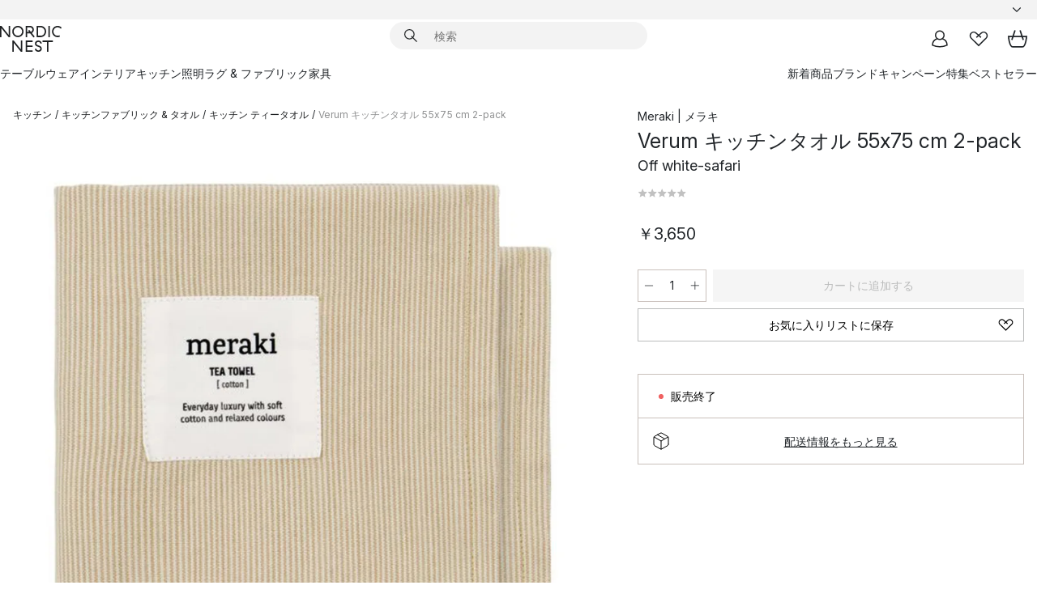

--- FILE ---
content_type: text/html; charset=utf-8
request_url: https://www.nordicnest.jp/brands/meraki/verum-kitchen-towel-55x75-cm-2pack/
body_size: 58109
content:
<!DOCTYPE html><html lang="ja-JP"><head><script>(function(w,i,g){w[g]=w[g]||[];if(typeof w[g].push=='function')w[g].push(i)})
(window,'GTM-WRL99SXS','google_tags_first_party');</script><script>(function(w,d,s,l){w[l]=w[l]||[];(function(){w[l].push(arguments);})('set', 'developer_id.dY2E1Nz', true);
		var f=d.getElementsByTagName(s)[0],
		j=d.createElement(s);j.async=true;j.src='/securemetrics/';
		f.parentNode.insertBefore(j,f);
		})(window,document,'script','dataLayer');</script><meta name="viewport" content="width=device-width, initial-scale=1"/><link rel="preload" as="image" imageSrcSet="/assets/blobs/meraki-verum-55x75-cm-2-pack-off-white-safari/575501-01_1_ProductImageMain-2b8ea38790.jpeg?preset=medium 960w,/assets/blobs/meraki-verum-55x75-cm-2-pack-off-white-safari/575501-01_1_ProductImageMain-2b8ea38790.jpeg?preset=medium&amp;dpr=1.5 1440w,/assets/blobs/meraki-verum-55x75-cm-2-pack-off-white-safari/575501-01_1_ProductImageMain-2b8ea38790.jpeg?preset=medium&amp;dpr=2 1920w" imageSizes="40vw"/><script type="module" src="/static/runtime.1c6cd4d0e538c820.js" async=""></script><script type="module" src="/static/main.1e5554d967e43fd3.js" async=""></script><script type="module" src="/static/vendor.7f95a0690cc7c913.js" async=""></script><meta name="theme-color" content="#000"/><title> Meraki | メラキ からのVerum キッチンタオル 55x75 cm 2-pack - NordicNest.jp</title><meta data-excite="true" name="description" content="Meraki | メラキ からのVerum キッチンタオル 55x75 cm 2-packをNordic Nestでお買い物。✓ 365日の返品ポリシー ✓日本へ直送 ✓迅速な配送"/><meta data-excite="true" property="og:description" content="Meraki | メラキ からのVerum キッチンタオル 55x75 cm 2-packをNordic Nestでお買い物。✓ 365日の返品ポリシー ✓日本へ直送 ✓迅速な配送"/><meta data-excite="true" property="og:image" content="/assets/blobs/meraki-verum-55x75-cm-2-pack-off-white-safari/575501-01_1_ProductImageMain-2b8ea38790.jpeg"/><link rel="canonical" href="https://www.nordicnest.jp/brands/meraki/verum-kitchen-towel-55x75-cm-2pack/" data-excite="true"/><link rel="og:url" href="https://www.nordicnest.jp/brands/meraki/verum-kitchen-towel-55x75-cm-2pack/" data-excite="true"/><link rel="manifest" href="/webappmanifest" crossorigin="use-credentials"/></head><script type="text/javascript">window.dataLayer = window.dataLayer || [];

            function gtag(){ dataLayer.push(arguments); }
            
            // Set default consent to 'denied' as a placeholder
            
            // Determine actual values based on customer's own requirements
            
            gtag('consent', 'default', {
            
            'ad_storage': 'denied',
            
            'ad_user_data': 'denied',
            
            'ad_personalization': 'denied',
            
            'analytics_storage': 'denied',
            
            'wait_for_update': 500
            
            });
            
            gtag('set', 'ads_data_redaction', true);</script><script id="CookieConsent" type="text/javascript" data-culture="JA" src="https://policy.app.cookieinformation.com/uc.js" data-gcm-version="2.0"></script><link rel="stylesheet" href="/static/main.ce45a92616384d33.css"/><link rel="stylesheet" href="/static/vendor.c7c4a3e591ac7730.css"/><script>(function(w,d,s,l,i){w[l]=w[l]||[];w[l].push({'gtm.start':
new Date().getTime(),event:'gtm.js'});var f=d.getElementsByTagName(s)[0],
j=d.createElement(s),dl=l!='dataLayer'?'&l='+l:'';j.defer=true;j.src=
'https://www.googletagmanager.com/gtm.js?id='+i+dl;f.parentNode.insertBefore(j,f);
})(window,document,'script','dataLayer','GTM-WRL99SXS');</script><script>document.addEventListener('load',function(e) {  if (e.target instanceof HTMLImageElement){ e.target.style.opacity = '1'}},{ capture: true });</script><div id="container"><style data-glitz="">.a{color:inherit}.b{background-color:#F3F3F3}</style><div class="a b"><style data-glitz="">.c{z-index:6}.d{height:24px}.e{position:relative}.f{align-items:center;-webkit-box-align:center}.g{grid-template-columns:1fr auto 1fr;-ms-grid-columns:1fr auto 1fr}.h{grid-template-areas:"left center right"}.i{display:-ms-grid;display:grid}.k{width:100%}.o{padding-right:16px}.p{padding-left:16px}@media (min-width: 1281px){.j{height:30px}.l{max-width:1440px}.m{margin-right:auto}.n{margin-left:auto}.q{padding-right:40px}.r{padding-left:40px}}</style><div class="c d e f g h i j k l m n o p q r"><style data-glitz="">.s{max-width:500px}.t{justify-content:center;-webkit-box-pack:center}.u{height:inherit}.v{display:-webkit-box;display:-moz-box;display:-ms-flexbox;display:-webkit-flex;display:flex}.w{grid-area:center}</style><div class="s k t u v w e"><style data-glitz="">.x{gap:8px}.y{font-size:12px}.z{pointer-events:none}.a0{will-change:transform, opacity}.a1{transform:translateY(50%)}.a2{bottom:0}.a3{position:absolute}.a4{opacity:0}</style><div class="a x y t f v u z a0 a1 a2 a3 a4"><style data-glitz="">.a5{width:24px}.a6{color:#ff9800}.a7{min-width:1.5em}.a8{min-height:1.5em}.a9{display:block}</style><svg xmlns="http://www.w3.org/2000/svg" fill="none" stroke="currentColor" stroke-linecap="square" stroke-width="1.5" viewBox="0 0 24 24" class="d a5 a6 a7 a8 a9"><path d="m4.5 11.25 5.25 5.25 9-9"></path></svg><style data-glitz="">.aa{white-space:nowrap}.ab{margin-bottom:0}.ae{line-height:1.7142857142857142}@media (min-width: 1281px){.ac{margin-bottom:0}}</style><p class="aa y ab ac ae">19,900円以上のお買い物で送料無料</p></div><div class="a x y t f v u z a0 a1 a2 a3 a4"><svg xmlns="http://www.w3.org/2000/svg" fill="none" stroke="currentColor" stroke-linecap="square" stroke-width="1.5" viewBox="0 0 24 24" class="d a5 a6 a7 a8 a9"><path d="m4.5 11.25 5.25 5.25 9-9"></path></svg><p class="aa y ab ac ae">365日返品ポリシー</p></div></div><style data-glitz="">.af{justify-self:end;-ms-grid-column-align:end}.ag{grid-area:right}.ah{height:100%}.ai{font-size:14px}.aj{text-transform:capitalize}.ak{flex-direction:column;-webkit-box-orient:vertical;-webkit-box-direction:normal}</style><div value="ja-JP" options="" class="af ag ah ai aj ak v"><input type="hidden" value="ja-JP"/><style data-glitz="">.al{border-bottom-color:transparent}.am{border-bottom-style:solid}.an{border-bottom-width:0}.ao{border-top-color:transparent}.ap{border-top-style:solid}.aq{border-top-width:0}.ar{border-right-color:transparent}.as{border-right-style:solid}.at{border-right-width:0}.au{border-left-color:transparent}.av{border-left-style:solid}.aw{border-left-width:0}.b9{background-color:transparent}.ba{font-weight:bold}.bb{padding-right:0}.bc{padding-left:0}.bd{line-height:24px}.be{padding-bottom:3px}.bf{padding-top:3px}.bg{z-index:4}.bh{cursor:pointer}.bi{justify-content:space-between;-webkit-box-pack:justify}.bj{user-select:none;-webkit-user-select:none;-ms-user-select:none}.bk{font-variant:inherit}.bl{font-style:inherit}@media (min-width: 1281px){.ax{border-bottom-color:transparent}.ay{border-bottom-style:solid}.az{border-bottom-width:0}.b0{border-top-color:transparent}.b1{border-top-style:solid}.b2{border-top-width:0}.b3{border-right-color:transparent}.b4{border-right-style:solid}.b5{border-right-width:0}.b6{border-left-color:transparent}.b7{border-left-style:solid}.b8{border-left-width:0}}</style><button id=":Rehc:-button" role="combobox" aria-haspopup="listbox" aria-expanded="false" aria-controls=":Rehc:-listbox" aria-label="Missing translation for selectAnOption" tabindex="0" class="al am an ao ap aq ar as at au av aw ax ay az b0 b1 b2 b3 b4 b5 b6 b7 b8 b9 ba bb bc bd y be bf ah bg bh f bi v a bj bk bl"><style data-glitz="">.bm{font-weight:500}.bn{overflow:hidden}.bo{text-overflow:ellipsis}</style><span class="ah bm k f v bn bo aa"></span><style data-glitz="">.bp{margin-left:8px}.bq{flex-shrink:0}.br{width:1.5em}.bs{height:1.5em}</style><svg xmlns="http://www.w3.org/2000/svg" fill="none" viewBox="0 0 24 24" aria-hidden="true" class="y bp bq br bs a9"><path stroke="currentColor" stroke-linecap="round" stroke-linejoin="round" stroke-width="1.5" d="m6 9 6 6 6-6"></path></svg></button><style data-glitz="">.bt{z-index:5}</style><div class="bt e"></div></div></div></div><style data-glitz="">.bu{z-index:3}.bv{top:-1px}.bw{background-color:#FFFFFF}.bx{position:-webkit-sticky;position:sticky}.by{height:auto}.bz{align-items:inherit;-webkit-box-align:inherit}</style><header class="bu bv bw bx by bz ak"><style data-glitz="">@media (min-width: 1281px){.c0{height:66px}}</style><div class="e bi f g i c0 q r k l m n"><style data-glitz="">.c1{justify-self:flex-start}</style><div class="c1 f v"><style data-glitz="">.c5{text-decoration:none}.c2:visited{color:inherit}.c3:hover{color:inherit}.c4:hover{text-decoration:none}</style><a aria-label="スタートページ" class="c2 c3 c4 c5 a" data-spa-link="true" href="/brands/meraki/verum-kitchen-towel-55x75-cm-2pack/"><style data-glitz="">.c6{height:32px}.c7{width:auto}</style><svg xmlns="http://www.w3.org/2000/svg" viewBox="0 0 114.24 48" class="c6 c7 a9"><path d="M87.093 48V29.814h-8.185V27.13h19.078v2.684h-8.215V48Zm-17.823-.239a6.4 6.4 0 0 1-1.92-.8 6.1 6.1 0 0 1-1.637-1.535 7 7 0 0 1-1.115-2.4l2.351-1.253a4.9 4.9 0 0 0 1.458 2.639 4.1 4.1 0 0 0 2.8.91 3.93 3.93 0 0 0 2.559-.776 2.72 2.72 0 0 0 .952-2.236 2.8 2.8 0 0 0-.312-1.386 3 3 0 0 0-.834-.939 4.6 4.6 0 0 0-1.175-.626q-.654-.238-1.369-.478-1.012-.328-2.112-.759A8.4 8.4 0 0 1 66.9 37a5.5 5.5 0 0 1-1.488-1.714 5.06 5.06 0 0 1-.581-2.519 5.5 5.5 0 0 1 .506-2.4 5.15 5.15 0 0 1 1.369-1.774 6 6 0 0 1 2.012-1.093 7.7 7.7 0 0 1 2.4-.372 6.5 6.5 0 0 1 4.167 1.342 7.07 7.07 0 0 1 2.381 3.667l-2.531 1.013a4.5 4.5 0 0 0-1.517-2.563 4.17 4.17 0 0 0-2.559-.775 3.67 3.67 0 0 0-2.649.864 2.83 2.83 0 0 0-.893 2.117 2.5 2.5 0 0 0 .312 1.3 3 3 0 0 0 .863.91 5.8 5.8 0 0 0 1.31.67q.759.284 1.622.581 1.221.417 2.277.88a7 7 0 0 1 1.83 1.133 4.8 4.8 0 0 1 1.221 1.625 5.5 5.5 0 0 1 .446 2.326 6.1 6.1 0 0 1-.5 2.578 5.2 5.2 0 0 1-1.355 1.8 5.5 5.5 0 0 1-1.965 1.058 7.9 7.9 0 0 1-2.345.346 8.6 8.6 0 0 1-1.964-.239ZM38.822 48l-13.3-16.547V48H22.84V27.13h2.678l13.3 16.577V27.13H41.5V48Zm8.905 0V27.13h12.8v2.683H50.406v6.411h10.119v2.683H50.406v6.41h10.119V48Zm14.54-26.453-6.059-7.533h-5.8v6.857h-2.682V0h8.007a7.4 7.4 0 0 1 2.8.522 6.7 6.7 0 0 1 2.217 1.461A6.9 6.9 0 0 1 62.221 4.2a7.2 7.2 0 0 1 .536 2.8 7 7 0 0 1-1 3.757 6.7 6.7 0 0 1-2.693 2.474l5.331 6.6-2.129 1.712ZM50.406 11.33h3.66L52.22 9.022l2.08-1.669 2.976 3.708A4.2 4.2 0 0 0 59.3 9.54a4.23 4.23 0 0 0 .774-2.534 4.35 4.35 0 0 0-.343-1.744 4.3 4.3 0 0 0-.931-1.371A4.2 4.2 0 0 0 57.415 3a4.5 4.5 0 0 0-1.681-.313h-5.328Zm52.406 8.75a10 10 0 0 1-3.259-2.191 10.4 10.4 0 0 1-2.188-3.309 10.6 10.6 0 0 1-.8-4.145 10.6 10.6 0 0 1 .8-4.144 10.4 10.4 0 0 1 2.188-3.309 9.9 9.9 0 0 1 3.273-2.191A10.5 10.5 0 0 1 106.918 0a9.9 9.9 0 0 1 4.048.805 12 12 0 0 1 3.274 2.146l-1.22 2.534a10 10 0 0 0-.9-.833 10.5 10.5 0 0 0-1.768-1.165 7.54 7.54 0 0 0-3.556-.8 7.8 7.8 0 0 0-2.991.567 7.2 7.2 0 0 0-2.4 1.579 7.3 7.3 0 0 0-1.591 2.445 8.35 8.35 0 0 0-.581 3.16 8.35 8.35 0 0 0 .581 3.161 7.3 7.3 0 0 0 1.591 2.444 7.2 7.2 0 0 0 2.4 1.58 7.8 7.8 0 0 0 2.991.567 9.6 9.6 0 0 0 1.859-.179 8.5 8.5 0 0 0 1.98-.686l.476 2.684a17 17 0 0 1-2.262.656 10.37 10.37 0 0 1-6.042-.581Zm-13.054.791V0h2.678v20.87Zm-21.665 0V0h7.143a10.7 10.7 0 0 1 4.107.79 10.2 10.2 0 0 1 3.3 2.176 9.9 9.9 0 0 1 2.188 3.294 10.9 10.9 0 0 1 .789 4.174 10.9 10.9 0 0 1-.789 4.174 10 10 0 0 1-2.185 3.292 10.2 10.2 0 0 1-3.3 2.176 10.7 10.7 0 0 1-4.107.79Zm2.678-2.684h4.464a8.3 8.3 0 0 0 3.081-.566 7.2 7.2 0 0 0 2.44-1.595 7.4 7.4 0 0 0 1.607-2.46 8.3 8.3 0 0 0 .581-3.13 8.2 8.2 0 0 0-.581-3.116 7.26 7.26 0 0 0-4.047-4.055 8.1 8.1 0 0 0-3.081-.581h-4.464ZM15.982 20.87 2.678 4.323V20.87H0V0h2.678l13.3 16.577V0h2.678v20.87Zm13.074-.791a9.96 9.96 0 0 1-5.491-5.5 10.8 10.8 0 0 1-.789-4.145 10.8 10.8 0 0 1 .789-4.144 9.95 9.95 0 0 1 5.491-5.5A10.7 10.7 0 0 1 33.194 0a10.85 10.85 0 0 1 4.152.791 9.9 9.9 0 0 1 3.3 2.19 10.2 10.2 0 0 1 2.173 3.31 10.8 10.8 0 0 1 .789 4.144 10.8 10.8 0 0 1-.789 4.145 10.2 10.2 0 0 1-2.173 3.309 9.9 9.9 0 0 1-3.3 2.191 10.8 10.8 0 0 1-4.152.79 10.7 10.7 0 0 1-4.138-.791M30.1 3.264a7.19 7.19 0 0 0-4.063 4.07 8.2 8.2 0 0 0-.58 3.1 8.2 8.2 0 0 0 .58 3.1A7.18 7.18 0 0 0 30.1 17.6a8.53 8.53 0 0 0 6.191 0 7.18 7.18 0 0 0 4.063-4.069 8.2 8.2 0 0 0 .581-3.1 8.2 8.2 0 0 0-.581-3.1 7.19 7.19 0 0 0-4.063-4.07 8.53 8.53 0 0 0-6.191 0Z" style="fill:#1e2022"></path></svg></a></div><style data-glitz="">.c8{transition-timing-function:ease-out}.c9{transition-duration:200ms}.ca{transition-property:background, box-shadow;-webkit-transition-property:background, box-shadow;-moz-transition-property:background, box-shadow}.cb{z-index:1}@media (min-width: 1281px){.cc{width:400px}.cd{align-items:center;-webkit-box-align:center}}</style><form role="search" class="c8 c9 ca k e cb v cc cd" action=""><style data-glitz="">.ce{border-bottom-width:thin}.cf{border-top-width:thin}.cg{border-right-width:thin}.ch{border-left-width:thin}.ci{height:34px}.cj{border-radius:50px}.co{transition-property:background-color;-webkit-transition-property:background-color;-moz-transition-property:background-color}@media (max-width: 1280px){.ck{border-bottom-color:transparent}.cl{margin-bottom:8px}.cm{margin-right:12px}.cn{margin-left:12px}}</style><div class="b am al ce ap ao cf as ar cg av au ch ci cb k f v cj ck cl cm cn c8 c9 co"><style data-glitz="">.cp{padding-bottom:0}.cq{padding-top:0}.cr{border-radius:0}.cs{text-transform:initial}.cz{font-size:16px}.d0{transition-property:color, background, opacity, border-color;-webkit-transition-property:color, background, opacity, border-color;-moz-transition-property:color, background, opacity, border-color}.d1{border-bottom-width:1px}.d2{border-top-width:1px}.d3{border-right-width:1px}.d4{border-left-width:1px}@media (hover: hover){.ct:hover{border-bottom-color:transparent}.cu:hover{border-top-color:transparent}.cv:hover{border-right-color:transparent}.cw:hover{border-left-color:transparent}.cx:hover{background-color:transparent}.cy:hover{color:inherit}}</style><button tabindex="0" type="submit" aria-label="検索" data-test-id="quick-search-btn" class="bp cp cq bb bc bq cr a b9 cs f t v ct cu cv cw cx cy bd cz c8 c9 d0 al am d1 ao ap d2 ar as d3 au av d4 bj bk bl"><style data-glitz="">.d5{margin-bottom:8px}.d6{margin-top:8px}.d7{margin-right:8px}.d8{height:16px}.d9{width:16px}</style><svg xmlns="http://www.w3.org/2000/svg" viewBox="0 0 26.414 26.414" class="d5 d6 d7 bp d8 d9 a9"><defs><style>.search_svg__a{fill:none;stroke:#1e2022;stroke-linecap:square;stroke-miterlimit:10;stroke-width:2px}</style></defs><g transform="translate(1 1)"><circle cx="9.5" cy="9.5" r="9.5" class="search_svg__a"></circle><path d="m14 14 10 10" class="search_svg__a"></path></g></svg></button><style data-glitz="">.db{flex-grow:1;-webkit-box-flex:1}.dh{border-bottom-style:none}.di{border-top-style:none}.dj{border-right-style:none}.dk{border-left-style:none}.dl{padding-left:12px}.da::-webkit-search-cancel-button{display:none}.dc:focus{outline-style:none}.dd:focus{border-bottom-style:none}.de:focus{border-top-style:none}.df:focus{border-right-style:none}.dg:focus{border-left-style:none}</style><input tabindex="0" aria-label="検索" aria-disabled="false" role="combobox" type="search" autoComplete="off" aria-autocomplete="list" aria-activedescendant="-1-item-" aria-expanded="false" aria-controls="suggestions" aria-owns="suggestions" placeholder="検索" data-test-id="quick-search-input" class="da db dc dd de df dg dh di dj dk b9 u k dl ai" name="q" value=""/><style data-glitz="">.dm{visibility:hidden}</style><button type="button" tabindex="0" aria-label="閉じる" class="d7 cp cq bb bc bq dm cr a b9 cs f t v ct cu cv cw cx cy bd cz c8 c9 d0 al am d1 ao ap d2 ar as d3 au av d4 bj bk bl"><svg xmlns="http://www.w3.org/2000/svg" viewBox="0 0 32 32" class="d5 d6 d7 bp d8 d9 a9"><path fill="none" stroke="currentColor" stroke-linecap="square" stroke-miterlimit="10" stroke-width="2" d="m16 16-8.657 8.656L16 16 7.343 7.343 16 16l8.656-8.657L16 16l8.657 8.657z"></path></svg></button></div><style data-glitz="">.dn{left:12px}.do{top:40px}.dp{width:calc(100% - 24px)}.dq{border-radius:16px}.dt{transition-property:border-color, box-shadow;-webkit-transition-property:border-color, box-shadow;-moz-transition-property:border-color, box-shadow}.du{height:0}.dv{background-color:white}@media (min-width: 1281px){.dr{left:0}.ds{width:100%}}</style><div class="dn do dp a3 an am al aq ap ao at as ar aw av au dq dr ds c8 c9 dt du bn dv b2"><style data-glitz="">.dw{padding-bottom:16px}.dx{padding-top:8px}</style><div class="dw dx"></div></div></form><style data-glitz="">.dy{justify-self:flex-end}</style><div class="dy f v"><style data-glitz="">.dz{padding-bottom:11px}.e0{padding-top:11px}.e1{padding-right:11px}.e2{padding-left:11px}</style><a aria-label="マイページ" data-test-id="my-pages-button" class="cr a b9 cs f t v ct cu cv cw cx cy bd cz dz e0 e1 e2 c8 c9 d0 al am d1 ao ap d2 ar as d3 au av d4 c3 c4 c5" data-spa-link="true" href=""><svg xmlns="http://www.w3.org/2000/svg" viewBox="0 0 32 32" data-test-id="my-pages-link" class="br bs a9"><defs><style>.user_svg__a{fill:none;stroke:#1e2022;stroke-miterlimit:10;stroke-width:2px}</style></defs><circle cx="7" cy="7" r="7" class="user_svg__a" transform="translate(9 3)"></circle><path d="M12.007 15.645A11.44 11.44 0 0 0 4 26.375 27 27 0 0 0 16 29a27 27 0 0 0 12-2.625 11.44 11.44 0 0 0-8-10.73" class="user_svg__a"></path></svg></a><style data-glitz="">.e3{overflow:visible}</style><a aria-label="お気に入り" class="e3 e cr a b9 cs f t v ct cu cv cw cx cy bd cz dz e0 e1 e2 c8 c9 d0 al am d1 ao ap d2 ar as d3 au av d4 c3 c4 c5" data-spa-link="true" href=""><svg xmlns="http://www.w3.org/2000/svg" fill="none" viewBox="0 0 32 32" data-test-id="my-wishlist-link" class="br bs a9"><path stroke="currentColor" stroke-linecap="square" stroke-miterlimit="10" stroke-width="2" d="m13 13 7.071-6.317a5.866 5.866 0 0 1 8.225 0 5.7 5.7 0 0 1 0 8.127L15.959 27 3.7 14.81a5.7 5.7 0 0 1 0-8.127 5.866 5.866 0 0 1 8.225 0S16.582 10.533 19 13"></path></svg></a><button aria-label="カート" title="0 個のアイテムが入っています。" data-test-id="header-cart-icon" class="e3 e cr a b9 cs f t v ct cu cv cw cx cy bd cz dz e0 e1 e2 c8 c9 d0 al am d1 ao ap d2 ar as d3 au av d4 bj bk bl"><svg xmlns="http://www.w3.org/2000/svg" fill="none" viewBox="0 0 28.138 25.265" data-test-id="minicart-link" class="br bs a9"><g stroke="currentColor" stroke-linecap="square" stroke-miterlimit="10" stroke-width="2"><path d="m18.069 1.265 4 12M10.069 1.265l-4 12M1.069 9.265h26s-1 15-6 15h-14c-5 0-6-15-6-15Z"></path></g></svg></button></div></div><style data-glitz="">.e4{min-height:44px}</style><nav class="e4 k dw dx"><div class="bi v q r k l m n"><style data-glitz="">.e5{gap:24px}.e6{list-style:none}.e7{margin-top:0}.e8{margin-right:0}.e9{margin-left:0}</style><ul class="e5 v e6 cp cq bb bc ab e7 e8 e9"><li><style data-glitz="">.ea:hover{text-decoration:underline}</style><a data-test-id="product-category-tabs" class="ea aa a9 bm ai c2 c3 c5 a" data-spa-link="true" href="/tableware/">テーブルウェア</a></li><li><a data-test-id="product-category-tabs" class="ea aa a9 bm ai c2 c3 c5 a" data-spa-link="true" href="/home-accessories/">インテリア</a></li><li><a data-test-id="product-category-tabs" class="ea aa a9 bm ai c2 c3 c5 a" data-spa-link="true" href="/cookware-kitchen-accessories/">キッチン</a></li><li><a data-test-id="product-category-tabs" class="ea aa a9 bm ai c2 c3 c5 a" data-spa-link="true" href="/lighting/">照明</a></li><li><a data-test-id="product-category-tabs" class="ea aa a9 bm ai c2 c3 c5 a" data-spa-link="true" href="/rugs-textiles/">ラグ &amp; ファブリック</a></li><li><a data-test-id="product-category-tabs" class="ea aa a9 bm ai c2 c3 c5 a" data-spa-link="true" href="/furniture/">家具</a></li></ul><ul class="e5 v e6 cp cq bb bc ab e7 e8 e9"><li><a class="bm ea aa a9 ai c2 c3 c5 a" data-spa-link="true" href="/new-arrivals/?sortBy=new">新着商品</a></li><li><a class="bm ea aa a9 ai c2 c3 c5 a" data-spa-link="true" href="/brands/">ブランド</a></li><li><a class="bm ea aa a9 ai c2 c3 c5 a" data-spa-link="true" href="/special-offers/">キャンペーン</a></li><li><a class="bm ea aa a9 ai c2 c3 c5 a" data-spa-link="true" href="/inspiration-tips/">特集</a></li><li><a class="bm ea aa a9 ai c2 c3 c5 a" data-spa-link="true" href="/bestsellers/">ベストセラー</a></li></ul></div></nav></header><div style="display:contents"><style data-glitz="">.ed{width:440px}.ee{top:0}.ef{left:100%}.eg{will-change:transform}.eh{max-width:100%}.ei{position:fixed}@media (min-width: 1281px){.eb{display:none}.ec{width:auto}}</style><div class="bw bn eb ec ed a2 ee ef eg eh ak v ei"><style data-glitz="">.ej{padding-bottom:4px}.ek{padding-top:4px}</style><div class="ej ek a9 e"><style data-glitz="">.el{transform:translate(-50%, -50%)}.em{top:50%}.en{left:50%}</style><svg xmlns="http://www.w3.org/2000/svg" viewBox="0 0 114.24 48" class="el em en a3 c6 c7 a9"><path d="M87.093 48V29.814h-8.185V27.13h19.078v2.684h-8.215V48Zm-17.823-.239a6.4 6.4 0 0 1-1.92-.8 6.1 6.1 0 0 1-1.637-1.535 7 7 0 0 1-1.115-2.4l2.351-1.253a4.9 4.9 0 0 0 1.458 2.639 4.1 4.1 0 0 0 2.8.91 3.93 3.93 0 0 0 2.559-.776 2.72 2.72 0 0 0 .952-2.236 2.8 2.8 0 0 0-.312-1.386 3 3 0 0 0-.834-.939 4.6 4.6 0 0 0-1.175-.626q-.654-.238-1.369-.478-1.012-.328-2.112-.759A8.4 8.4 0 0 1 66.9 37a5.5 5.5 0 0 1-1.488-1.714 5.06 5.06 0 0 1-.581-2.519 5.5 5.5 0 0 1 .506-2.4 5.15 5.15 0 0 1 1.369-1.774 6 6 0 0 1 2.012-1.093 7.7 7.7 0 0 1 2.4-.372 6.5 6.5 0 0 1 4.167 1.342 7.07 7.07 0 0 1 2.381 3.667l-2.531 1.013a4.5 4.5 0 0 0-1.517-2.563 4.17 4.17 0 0 0-2.559-.775 3.67 3.67 0 0 0-2.649.864 2.83 2.83 0 0 0-.893 2.117 2.5 2.5 0 0 0 .312 1.3 3 3 0 0 0 .863.91 5.8 5.8 0 0 0 1.31.67q.759.284 1.622.581 1.221.417 2.277.88a7 7 0 0 1 1.83 1.133 4.8 4.8 0 0 1 1.221 1.625 5.5 5.5 0 0 1 .446 2.326 6.1 6.1 0 0 1-.5 2.578 5.2 5.2 0 0 1-1.355 1.8 5.5 5.5 0 0 1-1.965 1.058 7.9 7.9 0 0 1-2.345.346 8.6 8.6 0 0 1-1.964-.239ZM38.822 48l-13.3-16.547V48H22.84V27.13h2.678l13.3 16.577V27.13H41.5V48Zm8.905 0V27.13h12.8v2.683H50.406v6.411h10.119v2.683H50.406v6.41h10.119V48Zm14.54-26.453-6.059-7.533h-5.8v6.857h-2.682V0h8.007a7.4 7.4 0 0 1 2.8.522 6.7 6.7 0 0 1 2.217 1.461A6.9 6.9 0 0 1 62.221 4.2a7.2 7.2 0 0 1 .536 2.8 7 7 0 0 1-1 3.757 6.7 6.7 0 0 1-2.693 2.474l5.331 6.6-2.129 1.712ZM50.406 11.33h3.66L52.22 9.022l2.08-1.669 2.976 3.708A4.2 4.2 0 0 0 59.3 9.54a4.23 4.23 0 0 0 .774-2.534 4.35 4.35 0 0 0-.343-1.744 4.3 4.3 0 0 0-.931-1.371A4.2 4.2 0 0 0 57.415 3a4.5 4.5 0 0 0-1.681-.313h-5.328Zm52.406 8.75a10 10 0 0 1-3.259-2.191 10.4 10.4 0 0 1-2.188-3.309 10.6 10.6 0 0 1-.8-4.145 10.6 10.6 0 0 1 .8-4.144 10.4 10.4 0 0 1 2.188-3.309 9.9 9.9 0 0 1 3.273-2.191A10.5 10.5 0 0 1 106.918 0a9.9 9.9 0 0 1 4.048.805 12 12 0 0 1 3.274 2.146l-1.22 2.534a10 10 0 0 0-.9-.833 10.5 10.5 0 0 0-1.768-1.165 7.54 7.54 0 0 0-3.556-.8 7.8 7.8 0 0 0-2.991.567 7.2 7.2 0 0 0-2.4 1.579 7.3 7.3 0 0 0-1.591 2.445 8.35 8.35 0 0 0-.581 3.16 8.35 8.35 0 0 0 .581 3.161 7.3 7.3 0 0 0 1.591 2.444 7.2 7.2 0 0 0 2.4 1.58 7.8 7.8 0 0 0 2.991.567 9.6 9.6 0 0 0 1.859-.179 8.5 8.5 0 0 0 1.98-.686l.476 2.684a17 17 0 0 1-2.262.656 10.37 10.37 0 0 1-6.042-.581Zm-13.054.791V0h2.678v20.87Zm-21.665 0V0h7.143a10.7 10.7 0 0 1 4.107.79 10.2 10.2 0 0 1 3.3 2.176 9.9 9.9 0 0 1 2.188 3.294 10.9 10.9 0 0 1 .789 4.174 10.9 10.9 0 0 1-.789 4.174 10 10 0 0 1-2.185 3.292 10.2 10.2 0 0 1-3.3 2.176 10.7 10.7 0 0 1-4.107.79Zm2.678-2.684h4.464a8.3 8.3 0 0 0 3.081-.566 7.2 7.2 0 0 0 2.44-1.595 7.4 7.4 0 0 0 1.607-2.46 8.3 8.3 0 0 0 .581-3.13 8.2 8.2 0 0 0-.581-3.116 7.26 7.26 0 0 0-4.047-4.055 8.1 8.1 0 0 0-3.081-.581h-4.464ZM15.982 20.87 2.678 4.323V20.87H0V0h2.678l13.3 16.577V0h2.678v20.87Zm13.074-.791a9.96 9.96 0 0 1-5.491-5.5 10.8 10.8 0 0 1-.789-4.145 10.8 10.8 0 0 1 .789-4.144 9.95 9.95 0 0 1 5.491-5.5A10.7 10.7 0 0 1 33.194 0a10.85 10.85 0 0 1 4.152.791 9.9 9.9 0 0 1 3.3 2.19 10.2 10.2 0 0 1 2.173 3.31 10.8 10.8 0 0 1 .789 4.144 10.8 10.8 0 0 1-.789 4.145 10.2 10.2 0 0 1-2.173 3.309 9.9 9.9 0 0 1-3.3 2.191 10.8 10.8 0 0 1-4.152.79 10.7 10.7 0 0 1-4.138-.791M30.1 3.264a7.19 7.19 0 0 0-4.063 4.07 8.2 8.2 0 0 0-.58 3.1 8.2 8.2 0 0 0 .58 3.1A7.18 7.18 0 0 0 30.1 17.6a8.53 8.53 0 0 0 6.191 0 7.18 7.18 0 0 0 4.063-4.069 8.2 8.2 0 0 0 .581-3.1 8.2 8.2 0 0 0-.581-3.1 7.19 7.19 0 0 0-4.063-4.07 8.53 8.53 0 0 0-6.191 0Z" style="fill:#1e2022"></path></svg><style data-glitz="">.eo{float:right}</style><button class="eo cr a b9 cs f t v ct cu cv cw cx cy bd cz dz e0 e1 e2 c8 c9 d0 al am d1 ao ap d2 ar as d3 au av d4 bn e bj bk bl"><svg xmlns="http://www.w3.org/2000/svg" viewBox="0 0 32 32" class="br bs a9"><path fill="none" stroke="currentColor" stroke-linecap="square" stroke-miterlimit="10" stroke-width="2" d="m16 16-8.657 8.656L16 16 7.343 7.343 16 16l8.656-8.657L16 16l8.657 8.657z"></path></svg></button></div><style data-glitz="">.ep{grid-template-columns:repeat(2, 1fr);-ms-grid-columns:repeat(2, 1fr)}</style><div class="ep i"><style data-glitz="">.er{padding-bottom:12px}.es{padding-top:12px}.et{transition-duration:300ms}.eu{padding-right:23px}.ev{padding-left:23px}.ew{color:black}.f3{border-bottom-color:#bbbcbc}.f4{border-top-color:#bbbcbc}.f5{border-right-color:#bbbcbc}.f6{border-left-color:#bbbcbc}.eq:focus-visible{outline-offset:-2px}@media (hover: hover){.ex:hover{border-bottom-color:#bbbcbc}.ey:hover{border-top-color:#bbbcbc}.ez:hover{border-right-color:#bbbcbc}.f0:hover{border-left-color:#bbbcbc}.f1:hover{background-color:#f5f5f5}.f2:hover{color:black}}</style><button class="bw eq er es an aq at aw cs co et bm ai f t v bd eu ev cr ew ex ey ez f0 f1 f2 c8 f3 am f4 ap f5 as f6 av bj bk bl">商品</button><style data-glitz="">.f7{background-color:#ebebeb}</style><button class="f7 eq er es an aq at aw cs co et bm ai f t v bd eu ev cr ew ex ey ez f0 f1 f2 c8 f3 am f4 ap f5 as f6 av bj bk bl">他</button></div><style data-glitz="">.f8{overflow-x:hidden}</style><nav class="ah f8 e db"><style data-glitz="">.f9{will-change:opacity, transform}</style><div class="f9 ak v a2 ee ah k a3"><style data-glitz="">.fa{overflow-y:auto}.fb{-webkit-overflow-scrolling:touch}</style><ul class="fa fb e6 cp cq bb bc ab e7 e8 e9"><style data-glitz="">@media (max-width: 1280px){.fc{border-bottom-style:solid}.fd{border-bottom-width:1px}.fe{border-bottom-color:#f5f5f5}}</style><li class="fc fd fe"><style data-glitz="">.ff{padding-right:24px}.fg{padding-left:24px}@media (max-width: 1280px){.fh{padding-bottom:16px}.fi{padding-top:16px}.fj{padding-right:24px}.fk{padding-left:24px}.fl{font-size:16px}.fm{font-weight:500}}</style><a data-test-id="sidebar-product-category" class="er es ff fg aa k f bi v fh fi fj fk fl fm c2 c3 c4 c5 a" data-spa-link="true" href="/tableware/">テーブルウェア<style data-glitz="">.fn{transform:rotate(270deg)}</style><svg xmlns="http://www.w3.org/2000/svg" fill="none" viewBox="0 0 24 24" class="y fn br bs a9"><path fill="currentColor" d="M4.943 9.75 6 8.693l6 6 6-6 1.058 1.057L12 16.808z"></path></svg></a></li><li class="fc fd fe"><a data-test-id="sidebar-product-category" class="er es ff fg aa k f bi v fh fi fj fk fl fm c2 c3 c4 c5 a" data-spa-link="true" href="/home-accessories/">インテリア<svg xmlns="http://www.w3.org/2000/svg" fill="none" viewBox="0 0 24 24" class="y fn br bs a9"><path fill="currentColor" d="M4.943 9.75 6 8.693l6 6 6-6 1.058 1.057L12 16.808z"></path></svg></a></li><li class="fc fd fe"><a data-test-id="sidebar-product-category" class="er es ff fg aa k f bi v fh fi fj fk fl fm c2 c3 c4 c5 a" data-spa-link="true" href="/cookware-kitchen-accessories/">キッチン<svg xmlns="http://www.w3.org/2000/svg" fill="none" viewBox="0 0 24 24" class="y fn br bs a9"><path fill="currentColor" d="M4.943 9.75 6 8.693l6 6 6-6 1.058 1.057L12 16.808z"></path></svg></a></li><li class="fc fd fe"><a data-test-id="sidebar-product-category" class="er es ff fg aa k f bi v fh fi fj fk fl fm c2 c3 c4 c5 a" data-spa-link="true" href="/lighting/">照明<svg xmlns="http://www.w3.org/2000/svg" fill="none" viewBox="0 0 24 24" class="y fn br bs a9"><path fill="currentColor" d="M4.943 9.75 6 8.693l6 6 6-6 1.058 1.057L12 16.808z"></path></svg></a></li><li class="fc fd fe"><a data-test-id="sidebar-product-category" class="er es ff fg aa k f bi v fh fi fj fk fl fm c2 c3 c4 c5 a" data-spa-link="true" href="/rugs-textiles/">ラグ &amp; ファブリック<svg xmlns="http://www.w3.org/2000/svg" fill="none" viewBox="0 0 24 24" class="y fn br bs a9"><path fill="currentColor" d="M4.943 9.75 6 8.693l6 6 6-6 1.058 1.057L12 16.808z"></path></svg></a></li><li class="fc fd fe"><a data-test-id="sidebar-product-category" class="er es ff fg aa k f bi v fh fi fj fk fl fm c2 c3 c4 c5 a" data-spa-link="true" href="/furniture/">家具<svg xmlns="http://www.w3.org/2000/svg" fill="none" viewBox="0 0 24 24" class="y fn br bs a9"><path fill="currentColor" d="M4.943 9.75 6 8.693l6 6 6-6 1.058 1.057L12 16.808z"></path></svg></a></li><style data-glitz="">.fo{padding-bottom:8px}.fp{padding-right:8px}.fq{padding-left:8px}.fr{grid-template-columns:repeat(3, minmax(0, 1fr));-ms-grid-columns:repeat(3, minmax(0, 1fr))}</style><li class="y fo dx fp fq k fr i"><style data-glitz="">.fs{padding-right:12px}</style><a class="fo dx fs dl ak v f c2 c3 c4 c5 a" data-spa-link="true" href="/my-pages/"><style data-glitz="">.ft{object-fit:contain}.fu{width:28px}.fv{height:28px}.fw{transition-timing-function:ease-in}.fx{transition-property:opacity;-webkit-transition-property:opacity;-moz-transition-property:opacity}</style><img loading="lazy" height="32" width="32" src="/assets/contentful/p7vzp7ftmsr1/6Dv5NcRbiecSL4BHRkLZu2/564403beeebfb0475d7532f96f7e26ee/user.svg" class="ft fu fv fw c9 fx a4 eh"/><style data-glitz="">.fy{text-align:center}.fz{margin-top:12px}</style><div class="fy fz bo bn aa c5">マイページ</div></a><a class="fo dx fs dl ak v f c2 c3 c4 c5 a" data-spa-link="true" href="/my-favourites/"><img loading="lazy" alt="" height="24" width="25" src="/assets/contentful/p7vzp7ftmsr1/4BCENhWV3QUyH3fOxk0HMK/cf76b3bf637272b8940f43ff998b27d2/heart_icon.svg" class="ft fu fv fw c9 fx a4 eh"/><div class="fy fz bo bn aa c5">お気に入り</div></a><a class="fo dx fs dl ak v f c2 c3 c4 c5 a" data-spa-link="true" href="/customer-service/"><img loading="lazy" height="26" width="28" src="/assets/contentful/p7vzp7ftmsr1/5U7VZK0g3BGd1pAhnnxh4F/cb81a86a5837bf258e89a7d3d9bd309c/nn-icon-service_2.svg" class="ft fu fv fw c9 fx a4 eh"/><div class="fy fz bo bn aa c5">カスタマーサービス</div></a></li></ul></div><div class="f9 ak v a2 ee ah k a3"><ul class="fa fb e6 cp cq bb bc ab e7 e8 e9"><li class="fc fd fe"><a data-test-id="sidebar-product-category" class="er es ff fg aa k f bi v fh fi fj fk fl fm c2 c3 c4 c5 a" data-spa-link="true" href="/new-arrivals/?sortBy=new">新着商品</a></li><li class="fc fd fe"><a data-test-id="sidebar-product-category" class="er es ff fg aa k f bi v fh fi fj fk fl fm c2 c3 c4 c5 a" data-spa-link="true" href="/brands/">ブランド</a></li><li class="fc fd fe"><a data-test-id="sidebar-product-category" class="er es ff fg aa k f bi v fh fi fj fk fl fm c2 c3 c4 c5 a" data-spa-link="true" href="/special-offers/">キャンペーン</a></li><li class="fc fd fe"><a data-test-id="sidebar-product-category" class="er es ff fg aa k f bi v fh fi fj fk fl fm c2 c3 c4 c5 a" data-spa-link="true" href="/inspiration-tips/">特集<svg xmlns="http://www.w3.org/2000/svg" fill="none" viewBox="0 0 24 24" class="y fn br bs a9"><path fill="currentColor" d="M4.943 9.75 6 8.693l6 6 6-6 1.058 1.057L12 16.808z"></path></svg></a></li><li class="fc fd fe"><a data-test-id="sidebar-product-category" class="er es ff fg aa k f bi v fh fi fj fk fl fm c2 c3 c4 c5 a" data-spa-link="true" href="/bestsellers/">ベストセラー</a></li><li class="y fo dx fp fq k fr i"><a class="fo dx fs dl ak v f c2 c3 c4 c5 a" data-spa-link="true" href="/my-pages/"><img loading="lazy" height="32" width="32" src="/assets/contentful/p7vzp7ftmsr1/6Dv5NcRbiecSL4BHRkLZu2/564403beeebfb0475d7532f96f7e26ee/user.svg" class="ft fu fv fw c9 fx a4 eh"/><div class="fy fz bo bn aa c5">マイページ</div></a><a class="fo dx fs dl ak v f c2 c3 c4 c5 a" data-spa-link="true" href="/my-favourites/"><img loading="lazy" alt="" height="24" width="25" src="/assets/contentful/p7vzp7ftmsr1/4BCENhWV3QUyH3fOxk0HMK/cf76b3bf637272b8940f43ff998b27d2/heart_icon.svg" class="ft fu fv fw c9 fx a4 eh"/><div class="fy fz bo bn aa c5">お気に入り</div></a><a class="fo dx fs dl ak v f c2 c3 c4 c5 a" data-spa-link="true" href="/customer-service/"><img loading="lazy" height="26" width="28" src="/assets/contentful/p7vzp7ftmsr1/5U7VZK0g3BGd1pAhnnxh4F/cb81a86a5837bf258e89a7d3d9bd309c/nn-icon-service_2.svg" class="ft fu fv fw c9 fx a4 eh"/><div class="fy fz bo bn aa c5">カスタマーサービス</div></a></li></ul></div></nav><div class="er es o p f7 bi v"><style data-glitz="">.g0{text-transform:none}</style><a data-test-id="mobile-menu-my-pages-button" class="g0 x bc fo dx cr a b9 f t v ct cu cv cw cx cy bd y e1 c8 c9 d0 al am d1 ao ap d2 ar as d3 au av d4 c3 c4 c5" data-spa-link="true" href=""><svg xmlns="http://www.w3.org/2000/svg" viewBox="0 0 32 32" class="br bs a9"><defs><style>.user_svg__a{fill:none;stroke:#1e2022;stroke-miterlimit:10;stroke-width:2px}</style></defs><circle cx="7" cy="7" r="7" class="user_svg__a" transform="translate(9 3)"></circle><path d="M12.007 15.645A11.44 11.44 0 0 0 4 26.375 27 27 0 0 0 16 29a27 27 0 0 0 12-2.625 11.44 11.44 0 0 0-8-10.73" class="user_svg__a"></path></svg><span class="cz">ログイン</span></a><style data-glitz="">.g1{display:-webkit-inline-box;display:-moz-inline-box;display:-ms-inline-flexbox;display:-webkit-inline-flex;display:inline-flex}</style><div class="y f g1 e"><style data-glitz="">.g2{min-width:100%}.g3{padding-bottom:7px}.g4{padding-top:7px}.g6{background-color:transparent;background-color:initial}.g7{font-weight:inherit}.g8{font-family:inherit}.g9{appearance:none;-webkit-appearance:none;-moz-appearance:none;-ms-appearance:none}.g5:focus{outline-width:0}</style><select class="y ff g2 bd g3 g4 ev dc g5 g6 an aq at aw a g7 bk bl g8 g9"></select><style data-glitz="">.ga{right:0}</style><svg xmlns="http://www.w3.org/2000/svg" fill="none" viewBox="0 0 24 24" class="z ga a3 br bs a9"><path fill="currentColor" d="M4.943 9.75 6 8.693l6 6 6-6 1.058 1.057L12 16.808z"></path></svg></div></div></div></div><div></div><style data-glitz="">@media (max-width: 1280px){.gb{grid-template-columns:1.5fr 1fr;-ms-grid-columns:1.5fr 1fr}.gc{padding-right:0}.gd{padding-left:0}.ge{grid-column-gap:8px}}@media (min-width: 769px){.gf{align-items:start;-webkit-box-align:start}.gg{grid-row-gap:60px}.gh{display:-ms-grid;display:grid}}@media (min-width: 1281px){.gi{grid-template-columns:7fr 392px;-ms-grid-columns:7fr 392px}.gj{grid-column-gap:32px}}</style><div data-test-id="pdp-page" class="gb gc gd ge gf gg gh gi gj q r k l m n"><div class="ah"><style data-glitz="">.gk{margin-bottom:16px}.gl{margin-top:16px}.gq{flex-direction:row;-webkit-box-orient:horizontal;-webkit-box-direction:normal}@media (min-width: 1281px){.gm{margin-bottom:16px}.gn{margin-top:16px}.go{padding-right:32px}.gp{padding-left:0}.gr{font-size:12px}}</style><div class="gk gl gm gn go gp y gq f v gr o p k l m n"><style data-glitz="">.gs{font-weight:550}.gt{flex-wrap:wrap;-webkit-box-lines:multiple}</style><div class="gs gt gq f v"><style data-glitz="">.gu{margin-right:4px}.gv{color:#1e2022}</style><span class="e9 gu gv"><a data-test-id="breadcrumb-link" class="c5 c2 c3 c4 a" data-spa-link="true" href="/cookware-kitchen-accessories/">キッチン</a></span>/<style data-glitz="">.gw{margin-left:4px}</style><span class="gu gw gv"><a data-test-id="breadcrumb-link" class="c5 c2 c3 c4 a" data-spa-link="true" href="/cookware-kitchen-accessories/kitchen-linens-towels/">キッチンファブリック &amp; タオル</a></span>/<span class="gu gw gv"><a data-test-id="breadcrumb-link" class="c5 c2 c3 c4 a" data-spa-link="true" href="/cookware-kitchen-accessories/kitchen-linens-towels/kitchen-tea-towels/">キッチン ティータオル</a></span>/<style data-glitz="">.gx{color:#1e20227F}.gy{font-weight:normal}</style><span class="gx gy gu gw"><a data-test-id="breadcrumb-link" class="c5 c2 c3 c4 a" data-spa-link="true" href="/brands/meraki/verum-kitchen-towel-55x75-cm-2pack/?variantId=575501-01">Verum キッチンタオル 55x75 cm 2-pack</a></span></div></div><style data-glitz="">.gz{gap:16px}.h0{grid-template-areas:"largeview" "thumbnails"}.h1{grid-template-rows:1fr minmax(min-content, auto);-ms-grid-rows:1fr minmax(min-content, auto)}@media (min-width: 1281px){.h2{top:calc(110px + 16px)}.h3{position:-webkit-sticky;position:sticky}.h4{max-height:800px}.h5{gap:24px}.h6{grid-template-rows:auto;-ms-grid-rows:auto}.h7{grid-template-columns:minmax(min-content, auto) 1fr;-ms-grid-columns:minmax(min-content, auto) 1fr}.h8{grid-template-areas:"thumbnails largeview"}}</style><div class="gz e h0 h1 i h2 h3 h4 ds h5 h6 h7 h8"><style data-glitz="">.h9{grid-area:largeview}</style><div class="ah k e bn h9"><style data-glitz="">@media (min-width: 1281px){.ha{padding-bottom:0}}</style><div class="e ha eh"><div class="cp cq bb bc bn"><style data-glitz="">.hb{row-gap:40px}.hc{column-gap:40px}.hf{grid-auto-columns:calc(100% - 0px)}.hg{grid-auto-flow:column}@media (min-width: 769px){.he{grid-auto-columns:calc(100% - 0px)}}@media (min-width: 1281px){.hd{grid-auto-columns:calc(100% - 0px)}}</style><div class="ah e hb hc hd he hf hg i"><div class="f v"><style data-glitz="">.hh{aspect-ratio:2340 / 2340}@media (max-width: 768px){.hi{aspect-ratio:1 / 1}}</style><img tabindex="0" title="Verum キッチンタオル 55x75 cm 2-pack, Off white-safari Meraki | メラキ" alt="Verum キッチンタオル 55x75 cm 2-pack, Off white-safari Meraki | メラキ" srcSet="/assets/blobs/meraki-verum-55x75-cm-2-pack-off-white-safari/575501-01_1_ProductImageMain-2b8ea38790.jpeg?preset=medium 960w,/assets/blobs/meraki-verum-55x75-cm-2-pack-off-white-safari/575501-01_1_ProductImageMain-2b8ea38790.jpeg?preset=medium&amp;dpr=1.5 1440w,/assets/blobs/meraki-verum-55x75-cm-2-pack-off-white-safari/575501-01_1_ProductImageMain-2b8ea38790.jpeg?preset=medium&amp;dpr=2 1920w" src="/assets/blobs/meraki-verum-55x75-cm-2-pack-off-white-safari/575501-01_1_ProductImageMain-2b8ea38790.jpeg?preset=medium&amp;dpr=2" sizes="40vw" class="hh hi bh k ft h4 fw c9 fx a4 by eh"/></div><div class="f v"><style data-glitz="">.hj{aspect-ratio:1200 / 1200}</style><img loading="lazy" tabindex="0" title="Verum キッチンタオル 55x75 cm 2-pack, Off white-safari Meraki | メラキ" alt="Verum キッチンタオル 55x75 cm 2-pack, Off white-safari Meraki | メラキ" srcSet="/assets/blobs/meraki-verum-55x75-cm-2-pack-off-white-safari/575501-01_30_ProductImageDetail-746ba8f56d.jpeg?preset=medium 960w,/assets/blobs/meraki-verum-55x75-cm-2-pack-off-white-safari/575501-01_30_ProductImageDetail-746ba8f56d.jpeg?preset=medium&amp;dpr=1.5 1440w,/assets/blobs/meraki-verum-55x75-cm-2-pack-off-white-safari/575501-01_30_ProductImageDetail-746ba8f56d.jpeg?preset=medium&amp;dpr=2 1920w" src="/assets/blobs/meraki-verum-55x75-cm-2-pack-off-white-safari/575501-01_30_ProductImageDetail-746ba8f56d.jpeg?preset=medium&amp;dpr=2" sizes="40vw" class="hj hi bh k ft h4 fw c9 fx a4 by eh"/></div></div></div><style data-glitz="">.hk{left:24px}.hm{translate:transformY(-50%)}.hn{border-radius:100vw}.ho{height:40px}.hp{width:40px}.hq{top:calc(50% - 17px)}.hr{transition-timing-function:ease-in-out}.hs{transition-duration:0.2s}.ht{transition-property:opacity color scale;-webkit-transition-property:opacity color scale;-moz-transition-property:opacity color scale}.i0{border-bottom-color:#F3F3F3}.i1{border-top-color:#F3F3F3}.i2{border-right-color:#F3F3F3}.i3{border-left-color:#F3F3F3}.hl:active{transform:scale(0.85)}@media (hover: hover){.hu:hover{border-bottom-color:#E3E3E3}.hv:hover{border-top-color:#E3E3E3}.hw:hover{border-right-color:#E3E3E3}.hx:hover{border-left-color:#E3E3E3}.hy:hover{background-color:#E3E3E3}.hz:hover{color:#1e2022}}</style><button aria-label="前へ" class="a4 hk hl hm hn ho hp dh di dj dk hq a3 cp cq bb bc hr hs ht gv b cs f t v hu hv hw hx hy hz bd cz i0 d1 i1 d2 i2 d3 i3 d4 bj bk bl"><style data-glitz="">.i4{transform:rotate(90deg)}</style><svg xmlns="http://www.w3.org/2000/svg" fill="none" viewBox="0 0 24 24" aria-hidden="true" class="a5 d i4 a9"><path fill="currentColor" d="M4.943 9.75 6 8.693l6 6 6-6 1.058 1.057L12 16.808z"></path></svg></button><style data-glitz="">.i5{right:24px}</style><button aria-label="次へ" class="a4 i5 hl hm hn ho hp dh di dj dk hq a3 cp cq bb bc hr hs ht gv b cs f t v hu hv hw hx hy hz bd cz i0 d1 i1 d2 i2 d3 i3 d4 bj bk bl"><svg xmlns="http://www.w3.org/2000/svg" fill="none" viewBox="0 0 24 24" aria-hidden="true" class="a5 d fn a9"><path fill="currentColor" d="M4.943 9.75 6 8.693l6 6 6-6 1.058 1.057L12 16.808z"></path></svg></button></div></div><style data-glitz="">.i7{max-height:800px}.i8{grid-area:thumbnails}@media (min-width: 1281px){.i6{flex-direction:row;-webkit-box-orient:horizontal;-webkit-box-direction:normal}}</style><div class="i6 ak i7 i8 v"><style data-glitz="">@media (min-width: 1281px){.i9{margin-right:0}.ia{margin-left:0}}</style><div class="by v h4 i9 ia e eh"><div class="cp cq bb bc bn"><style data-glitz="">.ib{margin-left:16px}.ie{row-gap:12px}.if{column-gap:12px}@media (max-width: 768px){.ic{margin-right:16px}}@media (min-width: 1281px){.id{flex-direction:column;-webkit-box-orient:vertical;-webkit-box-direction:normal}}</style><div class="v ib ic ec h4 i9 ia id ie if hd he hf hg"><style data-glitz="">.ig{border-bottom-color:#ffc166}.ih{border-top-color:#ffc166}.ii{border-right-color:#ffc166}.ij{border-left-color:#ffc166}.ik{flex-grow:0;-webkit-box-flex:0}.il{border-bottom-width:2px}.im{border-top-width:2px}.in{border-right-width:2px}.io{border-left-width:2px}</style><div class="ig ih ii ij bh ik bq am il ap im as in av io e"><style data-glitz="">.ip{height:76px}@media (min-width: 1281px){.iq{max-height:calc(100svh - 220px)}.ir{height:auto}.is{width:106px}}</style><img loading="lazy" alt="Verum キッチンタオル 55x75 cm 2-pack - Off white-safari - Meraki | メラキ" srcSet="/assets/blobs/meraki-verum-55x75-cm-2-pack-off-white-safari/575501-01_1_ProductImageMain-2b8ea38790.jpeg?preset=thumb 180w,/assets/blobs/meraki-verum-55x75-cm-2-pack-off-white-safari/575501-01_1_ProductImageMain-2b8ea38790.jpeg?preset=thumb&amp;dpr=1.5 270w,/assets/blobs/meraki-verum-55x75-cm-2-pack-off-white-safari/575501-01_1_ProductImageMain-2b8ea38790.jpeg?preset=thumb&amp;dpr=2 360w" src="/assets/blobs/meraki-verum-55x75-cm-2-pack-off-white-safari/575501-01_1_ProductImageMain-2b8ea38790.jpeg?preset=thumb&amp;dpr=2" class="hh ft ip c7 iq ir is fw c9 fx a4 eh"/></div><style data-glitz="">.it{border-bottom-color:#ebebeb}.iu{border-top-color:#ebebeb}.iv{border-right-color:#ebebeb}.iw{border-left-color:#ebebeb}</style><div class="bh ik bq am it il ap iu im as iv in av iw io e"><img loading="lazy" alt="Verum キッチンタオル 55x75 cm 2-pack - Off white-safari - Meraki | メラキ" srcSet="/assets/blobs/meraki-verum-55x75-cm-2-pack-off-white-safari/575501-01_30_ProductImageDetail-746ba8f56d.jpeg?preset=thumb 180w,/assets/blobs/meraki-verum-55x75-cm-2-pack-off-white-safari/575501-01_30_ProductImageDetail-746ba8f56d.jpeg?preset=thumb&amp;dpr=1.5 270w,/assets/blobs/meraki-verum-55x75-cm-2-pack-off-white-safari/575501-01_30_ProductImageDetail-746ba8f56d.jpeg?preset=thumb&amp;dpr=2 360w" src="/assets/blobs/meraki-verum-55x75-cm-2-pack-off-white-safari/575501-01_30_ProductImageDetail-746ba8f56d.jpeg?preset=thumb&amp;dpr=2" class="hj ft ip c7 iq ir is fw c9 fx a4 eh"/></div></div></div></div></div></div></div><style data-glitz="">.ix{z-index:0}</style><div class="ix"><style data-glitz="">.iy{font-weight:300}.iz{padding-top:16px}@media (min-width: 1281px){.j0{padding-right:0}.j1{padding-top:16px}}</style><div class="iy k ak v iz o p j0 gp j1"><style data-glitz="">.j2{line-height:1.3}.j3{margin-bottom:4px}</style><div class="j2 j3"><style data-glitz="">.j4{display:inline-block}</style><a class="j4 e ea c2 c3 c5 a" data-spa-link="true" href="/brands/meraki/"><style data-glitz="">.j5{font-weight:450}</style><div class="aa j5 ai">Meraki | メラキ</div></a></div><style data-glitz="">.j6{line-height:1.4}.j7{font-size:25px}</style><h1 class="j6 j5 ab j7">Verum キッチンタオル 55x75 cm 2-pack<style data-glitz="">.j8{font-size:18px}</style><div class="j8 iy">Off white-safari</div></h1><style data-glitz="">.j9{margin-bottom:32px}</style><div class="e j9 gl f bi v"><style data-glitz="">.ja{column-gap:3px}</style><div role="button" tabindex="0" aria-label="Missing translation for productPage.ratingsAriaText" class="bh ja f v"><style data-glitz="">.ji{clip-path:polygon(50% 73%, 20% 90%, 28% 58%, 2.5% 35%, 37% 32%, 50% 0%, 63% 32%, 97% 35%, 72% 60%, 78% 90%);-webkit-clip-path:polygon(50% 73%, 20% 90%, 28% 58%, 2.5% 35%, 37% 32%, 50% 0%, 63% 32%, 97% 35%, 72% 60%, 78% 90%)}.jj{background-color:#C1C1C1}.jk{height:12px}.jl{width:12px}.jb:before{width:0%}.jc:before{background-color:#ffc166}.jd:before{height:100%}.je:before{top:0}.jf:before{left:0}.jg:before{position:absolute}.jh:before{content:""}</style><span class="jb jc jd je jf jg jh ji jj e jk jl"></span><style data-glitz="">.jm:before{width:-100%}</style><span class="jm jc jd je jf jg jh ji jj e jk jl"></span><style data-glitz="">.jn:before{width:-200%}</style><span class="jn jc jd je jf jg jh ji jj e jk jl"></span><style data-glitz="">.jo:before{width:-300%}</style><span class="jo jc jd je jf jg jh ji jj e jk jl"></span><style data-glitz="">.jp:before{width:-400%}</style><span class="jp jc jd je jf jg jh ji jj e jk jl"></span></div></div></div><style data-glitz="">@media (max-width: 1280px){.jq{padding-right:16px}.jr{padding-left:16px}}</style><div class="iy k ak v jq jr"><style data-glitz="">.js:empty{margin-bottom:0}</style><div class="js j9 gz ak v"></div><div class="e gk bi v"><style data-glitz="">.jt{column-gap:16px}</style><div class="ak v jt"><div style="display:flex"><style data-glitz="">.ju{line-height:1.2}.jv{font-size:20px}</style><span data-test-id="price-current" class="ju jv bm">￥3,650</span></div><style data-glitz="">.jw{opacity:0.75}</style><div class="ai ak v jw iy"></div></div></div><div class="e gk bi v"></div><style data-glitz="">.jx{column-gap:8px}.jy{grid-template-columns:85px auto;-ms-grid-columns:85px auto}@media (max-width: 768px){.jz{grid-template-columns:85px auto 40px;-ms-grid-columns:85px auto 40px}}</style><div class="d5 jx jy i jz"><style data-glitz="">.k0{outline-offset:-1px}.k1{outline-color:#c9c0bb}.k2{outline-style:solid}.k3{outline-width:1px}</style><div class="k0 k1 k2 k3 bw ai"><style data-glitz="">.k4{grid-template-columns:auto minmax(0, 1fr) auto;-ms-grid-columns:auto minmax(0, 1fr) auto}.k5{grid-template-areas:"reduce field add"}</style><div class="k4 k5 i"><style data-glitz="">.kg{font-size:inherit}.kh{appearance:textfield;-webkit-appearance:textfield;-moz-appearance:textfield;-ms-appearance:textfield}.ki{grid-area:field}.kn{transition-property:background, color, box-shadow;-webkit-transition-property:background, color, box-shadow;-moz-transition-property:background, color, box-shadow}.k6::-webkit-outer-spin-button{margin-bottom:0}.k7::-webkit-outer-spin-button{margin-top:0}.k8::-webkit-outer-spin-button{margin-right:0}.k9::-webkit-outer-spin-button{margin-left:0}.ka::-webkit-outer-spin-button{-webkit-appearance:none}.kb::-webkit-inner-spin-button{margin-bottom:0}.kc::-webkit-inner-spin-button{margin-top:0}.kd::-webkit-inner-spin-button{margin-right:0}.ke::-webkit-inner-spin-button{margin-left:0}.kf::-webkit-inner-spin-button{-webkit-appearance:none}.kj:disabled{cursor:not-allowed}.kk:disabled{opacity:0.5}.kl::placeholder{opacity:0.6}.km::placeholder{color:black}</style><input type="number" min="1" max="1000" data-test-id="input-number-field" class="bb bc k6 k7 k8 k9 ka kb kc kd ke kf kg kh cr fy ki kj kk kl km c8 c9 kn bd g3 g4 al am d1 ao ap d2 ar as d3 au av d4 a b9 dc" value="1"/><style data-glitz="">.ko{padding-right:4px}.kp{padding-left:4px}.kq{grid-area:add}</style><button aria-label="数量を増やす" data-test-id="product-quantity-increase" class="ko kp y f v kq kj kk cr a b9 cs t ct cu cv cw cx cy bd g3 g4 c8 c9 d0 al am d1 ao ap d2 ar as d3 au av d4 bn e bj bk bl"><svg xmlns="http://www.w3.org/2000/svg" fill="none" stroke="currentColor" viewBox="0 0 24 24" class="y br bs a9"><path d="M11.75 5v13.5M5 11.75h13.5"></path></svg></button><style data-glitz="">.kr{grid-area:reduce}</style><button aria-label="数量を減らす" data-test-id="product-quantity-decrease" class="ko kp kr y f v kj kk cr a b9 cs t ct cu cv cw cx cy bd g3 g4 c8 c9 d0 al am d1 ao ap d2 ar as d3 au av d4 bn e bj bk bl"><svg xmlns="http://www.w3.org/2000/svg" fill="none" stroke="currentColor" viewBox="0 0 24 24" class="y br bs a9"><path d="M5.25 12h13.5"></path></svg></button></div></div><style data-glitz="">.ks{color:#bbbcbc}.kt{background-color:#f5f5f5}.kz{border-bottom-color:#f5f5f5}.l0{border-top-color:#f5f5f5}.l1{border-right-color:#f5f5f5}.l2{border-left-color:#f5f5f5}@media (hover: hover){.ku:hover{border-bottom-color:#f5f5f5}.kv:hover{border-top-color:#f5f5f5}.kw:hover{border-right-color:#f5f5f5}.kx:hover{border-left-color:#f5f5f5}.ky:hover{color:#bbbcbc}}</style><button data-test-id="add-to-cart-button-pdp" aria-disabled="true" class="ai j5 e v cr ks kt cs f t ku kv kw kx f1 ky bd g3 g4 eu ev c8 c9 d0 kz am d1 l0 ap d2 l1 as d3 l2 av d4 bn bj bk bl"><style data-glitz="">.l3{width:inherit}.l4{justify-content:inherit;-webkit-box-pack:inherit}.l5{flex-direction:inherit;-webkit-box-orient:horizontal;-webkit-box-direction:normal}.l6{display:inherit}</style><div class="l3 l4 bz l5 l6">カートに追加する</div></button></div><style data-glitz="">.l7{font-weight:400}.l8{height:41px}@media (max-width: 768px){.l9{font-size:12px}}</style><button aria-label=" Verum キッチンタオル 55x75 cm 2-pack, Off white-safariをお気に入りに追加" aria-pressed="false" data-test-id="add-to-wishlist-button" class="ai k e l7 l8 l9 v cr ew dv cs f t ex ey ez f0 f1 f2 bd be bf e1 e2 c8 c9 d0 f3 am d1 f4 ap d2 f5 as d3 f6 av d4 bj bk bl"><div class="l3 l4 bz l5 l6">お気に入りリストに保存<style data-glitz="">.la{fill:none}.lb{height:19px}.lc{width:19px}@media (min-width: 769px){.ld{right:12px}.le{position:absolute}}</style><svg xmlns="http://www.w3.org/2000/svg" fill="none" viewBox="0 0 32 32" aria-hidden="true" class="la lb lc ld le a9"><path stroke="currentColor" stroke-linecap="square" stroke-miterlimit="10" stroke-width="2" d="m13 13 7.071-6.317a5.866 5.866 0 0 1 8.225 0 5.7 5.7 0 0 1 0 8.127L15.959 27 3.7 14.81a5.7 5.7 0 0 1 0-8.127 5.866 5.866 0 0 1 8.225 0S16.582 10.533 19 13"></path></svg></div></button><div class="j9 d6"></div><div class="j9"><style data-glitz="">.lf{border-bottom-color:#c9c0bb}.lg{border-top-color:#c9c0bb}.lh{border-right-color:#c9c0bb}.li{border-left-color:#c9c0bb}</style><div class="d1 lf am d2 lg ap d3 lh as d4 li av dw iz o p e bi v"><div class="ab ai ew f v"><style data-glitz="">.lk{margin-bottom:12px}.ll{text-wrap:balance}.lj:last-child{margin-bottom:0}</style><div class="gz lj lk f v ll"><style data-glitz="">.lm{color:#f06161}</style><svg width="6" height="6" viewBox="0 0 7 7" class="e8 a5 lm bq"><circle cx="3.5" cy="3.5" r="3.5" fill="currentColor"></circle></svg><span><span class="l7">販売終了</span></span></div></div></div><style data-glitz="">.ln{grid-gap:16px}.lo{grid-template-columns:24px auto auto;-ms-grid-columns:24px auto auto}</style><div class="di d1 lf am d2 lg d3 lh as d4 li av dw iz o p f ln lo i"><svg xmlns="http://www.w3.org/2000/svg" width="24" height="24" fill="none" class="br bs a9"><path stroke="#000" stroke-linecap="round" stroke-linejoin="round" d="m16.5 9.4-9-5.19M21 16V8a2 2 0 0 0-1-1.73l-7-4a2 2 0 0 0-2 0l-7 4A2 2 0 0 0 3 8v8a2 2 0 0 0 1 1.73l7 4a2 2 0 0 0 2 0l7-4A2 2 0 0 0 21 16"></path><path stroke="#000" stroke-linecap="round" stroke-linejoin="round" d="M3.27 6.96 12 12.01l8.73-5.05M12 22.08V12"></path></svg><style data-glitz="">.lp{text-decoration:underline}</style><button class="af lp ai g6 a bj cp cq bb bc an aq at aw g7 bk bl">配送情報をもっと見る</button></div></div></div></div></div><style data-glitz="">.lq{margin-bottom:30px}.lr{margin-top:65px}@media (min-width: 1281px){.ls{margin-bottom:90px}.lt{margin-top:128px}}</style><div data-scroll-id="true" class="lq lr ls lt q r k l m n"><style data-glitz="">@media (max-width: 768px){.lu{padding-right:16px}.lv{padding-left:16px}}</style><div class="lu lv"><style data-glitz="">.lw{border-top-color:#E3DFDC}@media (hover: hover){.lz:hover{border-top-color:#E3DFDC}}@media (min-width: 769px){.lx{padding-right:32px}.ly{padding-left:32px}}</style><button aria-expanded="true" class="lw ap cf bj bi f k v lx ly lz cr a b9 cs ct cv cw cx cy bd cz dz e0 eu ev c8 c9 d0 al am d1 ar as d3 au av d4 bk bl"><style data-glitz="">.m0{line-height:normal}</style><h2 class="dw iz l7 f m0 v k ab j8">説明</h2><style data-glitz="">.m1{transform:scaleY(-1)}.m2{transition-property:transform;-webkit-transition-property:transform;-moz-transition-property:transform}.m3{z-index:-1}.m4{stroke-width:1.3px}</style><svg xmlns="http://www.w3.org/2000/svg" fill="none" viewBox="0 0 24 24" class="m1 c8 c9 m2 m3 m4 j8 br bs a9"><path fill="currentColor" d="M4.943 9.75 6 8.693l6 6 6-6 1.058 1.057L12 16.808z"></path></svg></button><style data-glitz="">.m5{visibility:visible}.m6{padding-bottom:70px}.m7{padding-right:32px}.m8{padding-left:32px}@media (max-width: 768px){.m9{padding-bottom:40px}}@media (max-width: 1280px){.ma{font-size:14px}}</style><div class="m5 m6 m7 m8 m9 lu lv iz cz ma"><style data-glitz="">.mb{margin-right:auto}.mc{margin-left:auto}.md{max-width:470px}</style><div class="mb mc md ai"></div></div></div><div><div class="lu lv"><button aria-expanded="false" class="lw ap cf bj bi f k v lx ly lz cr a b9 cs ct cv cw cx cy bd cz dz e0 eu ev c8 c9 d0 al am d1 ar as d3 au av d4 bk bl"><h2 class="dw iz l7 f m0 v k ab j8">製品仕様</h2><style data-glitz="">.me{transform:scaleY(1)}</style><svg xmlns="http://www.w3.org/2000/svg" fill="none" viewBox="0 0 24 24" class="me c8 c9 m2 m3 m4 j8 br bs a9"><path fill="currentColor" d="M4.943 9.75 6 8.693l6 6 6-6 1.058 1.057L12 16.808z"></path></svg></button><div style="height:0;opacity:0;margin-top:0;margin-bottom:0;padding-top:0;padding-bottom:0;overflow:hidden" class="dm m6 m7 m8 m9 lu lv iz cz ma"><style data-glitz="">@media (min-width: 769px){.mf{column-gap:32px}.mg{columns:2}}</style><div class="mf mg"><style data-glitz="">.mk{break-inside:avoid-column;-ms-break-inside:avoid-column}.mh:not(:has(h3)){border-top-style:solid}.mi:not(:has(h3)){border-top-width:1px}.mj:not(:has(h3)){border-top-color:#E3DFDC}</style><div class="mh mi mj gk mk"><style data-glitz="">.ml{letter-spacing:0.085px}</style><h3 class="gk cz ml">一般</h3><ul class="k ma e6 cp cq bb bc ab e7 e8 e9"><style data-glitz="">.mn{border-bottom-color:#E3DFDC}.mo{padding-bottom:6px}.mp{padding-top:6px}.mq{grid-template-columns:1fr 1fr;-ms-grid-columns:1fr 1fr}.mm:last-child{border-bottom-width:0}</style><li class="mm am d1 mn ai eh mo mp mq i"><span class="iy">ブランド</span><style data-glitz="">.mr{white-space:pre-wrap}</style><span class="j5 mr"><a class="ea lp a9 c2 c3 a" data-spa-link="true" href="/brands/meraki/">Meraki | メラキ</a></span></li><li class="mm am d1 mn ai eh mo mp mq i"><span class="iy">商品番号</span><span class="j5 mr">575501-01</span></li><li class="mm am d1 mn ai eh mo mp mq i"><span class="iy">数量</span><span class="j5 mr">1 pcs</span></li><li class="mm am d1 mn ai eh mo mp mq i"><span class="iy"> 材料組成</span><span class="j5 mr">100% コットン</span></li><li class="mm am d1 mn ai eh mo mp mq i"><span class="iy">カラー</span><span class="j5 mr">Beige</span></li><li class="mm am d1 mn ai eh mo mp mq i"><span class="iy">グロス重量(kg)</span><span class="j5 mr">0.21</span></li><li class="mm am d1 mn ai eh mo mp mq i"><span class="iy">取り扱い表示</span><span class="j5 mr">60℃のデリケートモードで洗濯可能
漂白剤の使用禁止
低温で乾燥してください。
ドライクリーニング禁止</span></li></ul></div><div class="mh mi mj gk mk"><h3 class="gk cz ml">寸法</h3><ul class="k ma e6 cp cq bb bc ab e7 e8 e9"><li class="mm am d1 mn ai eh mo mp mq i"><span class="iy">長さ(cm)</span><span class="j5 mr">75</span></li><li class="mm am d1 mn ai eh mo mp mq i"><span class="iy">幅(cm)</span><span class="j5 mr">55</span></li></ul></div></div></div></div></div></div><div data-scroll-id="true"></div><div class="dv k"><style data-glitz="">@media (min-width: 769px){.ms{column-gap:8px}.mt{align-items:center;-webkit-box-align:center}.mu{grid-template-areas:"header . link"}.mv{grid-template-columns:minmax(max-content, 1fr) minmax(max-content, 1fr) minmax(max-content, 1fr);-ms-grid-columns:minmax(max-content, 1fr) minmax(max-content, 1fr) minmax(max-content, 1fr)}}</style><div class="jq jr j9 ms mt mu gh mv k l m n o p q r"><style data-glitz="">.mw{grid-area:header}</style><h2 class="mw ab j7 bm">他の人はこちらもチェックしています</h2></div><style data-glitz="">.mx{margin-bottom:24px}@media (min-width: 1281px){.my{margin-bottom:64px}}</style><div class="mx bb bc my k l m n q r"><style data-glitz="">.mz{grid-row-gap:8px}.n0{grid-column-gap:8px}.n1{grid-template-columns:repeat(auto-fill, minmax(150px, 1fr));-ms-grid-columns:repeat(auto-fill, minmax(150px, 1fr))}@media (min-width: 769px){.n2{grid-template-columns:repeat(auto-fill, minmax(260px, 1fr));-ms-grid-columns:repeat(auto-fill, minmax(260px, 1fr))}}@media (min-width: 1281px){.n3{grid-template-columns:repeat(auto-fill, minmax(270px, 1fr));-ms-grid-columns:repeat(auto-fill, minmax(270px, 1fr))}}</style><ul class="mz n0 n1 i n2 n3 e6 cp cq bb bc ab e7 e8 e9"><li><style data-glitz="">.n4{border-bottom-color:white}</style><div class="dv am ce n4"><style data-glitz="">.nc{padding-right:10%}.nd{padding-left:10%}.ne{padding-bottom:calc(10% + 24px)}.nf{padding-top:calc(10% + 40px)}.n5:after{top:0}.n6:after{bottom:0}.n7:after{left:0}.n8:after{right:0}.n9:after{position:absolute}.na:after{background-color:rgba(128, 122, 106, 0.06)}.nb:after{content:''}@media (min-width: 1281px){.ng{padding-right:15%}.nh{padding-left:15%}.ni{padding-bottom:calc(15% + 32px)}.nj{padding-top:calc(15% + 48px)}}</style><div class="n5 n6 n7 n8 n9 na nb e nc nd ne nf ng nh ni nj"><img src="data:image/svg+xml,%3Csvg%20xmlns=%22http://www.w3.org/2000/svg%22%20viewBox=%220%200%20400%20400%22%3E%3C/svg%3E" class="by eh"/></div><div class="x d5 gl bi v"><style data-glitz="">.nk{font-weight:600}</style><div class="a8 nk ai bo bn aa"> </div></div><style data-glitz="">@media (max-width: 1280px){.nl{-webkit-box-orient:vertical}.nm{-webkit-line-clamp:2}.nn{display:-webkit-box}}@media (min-width: 1281px){.no{white-space:nowrap}}</style><h2 class="j6 bo bn d5 a8 l7 ai nl nm nn no"> </h2><style data-glitz="">.np{align-items:flex-end;-webkit-box-align:end}@media (max-width: 1280px){.nq{padding-right:8px}.nr{padding-left:8px}}</style><div class="bi np v dw o p nq nr"><div class="gt a8 ai"></div></div></div></li><li><div class="dv am ce n4"><div class="n5 n6 n7 n8 n9 na nb e nc nd ne nf ng nh ni nj"><img src="data:image/svg+xml,%3Csvg%20xmlns=%22http://www.w3.org/2000/svg%22%20viewBox=%220%200%20400%20400%22%3E%3C/svg%3E" class="by eh"/></div><div class="x d5 gl bi v"><div class="a8 nk ai bo bn aa"> </div></div><h2 class="j6 bo bn d5 a8 l7 ai nl nm nn no"> </h2><div class="bi np v dw o p nq nr"><div class="gt a8 ai"></div></div></div></li><li><div class="dv am ce n4"><div class="n5 n6 n7 n8 n9 na nb e nc nd ne nf ng nh ni nj"><img src="data:image/svg+xml,%3Csvg%20xmlns=%22http://www.w3.org/2000/svg%22%20viewBox=%220%200%20400%20400%22%3E%3C/svg%3E" class="by eh"/></div><div class="x d5 gl bi v"><div class="a8 nk ai bo bn aa"> </div></div><h2 class="j6 bo bn d5 a8 l7 ai nl nm nn no"> </h2><div class="bi np v dw o p nq nr"><div class="gt a8 ai"></div></div></div></li><li><div class="dv am ce n4"><div class="n5 n6 n7 n8 n9 na nb e nc nd ne nf ng nh ni nj"><img src="data:image/svg+xml,%3Csvg%20xmlns=%22http://www.w3.org/2000/svg%22%20viewBox=%220%200%20400%20400%22%3E%3C/svg%3E" class="by eh"/></div><div class="x d5 gl bi v"><div class="a8 nk ai bo bn aa"> </div></div><h2 class="j6 bo bn d5 a8 l7 ai nl nm nn no"> </h2><div class="bi np v dw o p nq nr"><div class="gt a8 ai"></div></div></div></li></ul></div></div><div class="o p q r k l m n"><style data-glitz="">.ns{letter-spacing:0}@media (min-width: 1281px){.nt{margin-bottom:32px}}</style><h2 class="mx mb mc ns bm jv nt">もっと探す</h2><style data-glitz="">.nu{margin-bottom:56px}@media (min-width: 1281px){.nv{max-width:564px}}</style><div class="nu mb mc ak v nv"><a class="ea d2 ap lw ai fo dx o p c2 c3 c5 a" data-spa-link="true" href="/cookware-kitchen-accessories/kitchen-linens-towels/kitchen-tea-towels/">キッチン ティータオル をもっと見る</a></div></div><style data-glitz="">.nw{ contain-intrinsic-size:1100px}.nx{content-visibility:auto}</style><div class="nw nx"><style data-glitz="">.ny{padding-top:40px}@media (min-width: 769px){.nz{background-color:#ffe0b3}.o0{padding-top:70px}}</style><div class="bw ny nz o0"><style data-glitz="">@media (min-width: 1281px){.o1{min-height:100px}}</style><div class="ak v o1 k"><div class="db t v"><svg xmlns="http://www.w3.org/2000/svg" viewBox="0 0 114.24 48" class="c6 c7 a9"><path d="M87.093 48V29.814h-8.185V27.13h19.078v2.684h-8.215V48Zm-17.823-.239a6.4 6.4 0 0 1-1.92-.8 6.1 6.1 0 0 1-1.637-1.535 7 7 0 0 1-1.115-2.4l2.351-1.253a4.9 4.9 0 0 0 1.458 2.639 4.1 4.1 0 0 0 2.8.91 3.93 3.93 0 0 0 2.559-.776 2.72 2.72 0 0 0 .952-2.236 2.8 2.8 0 0 0-.312-1.386 3 3 0 0 0-.834-.939 4.6 4.6 0 0 0-1.175-.626q-.654-.238-1.369-.478-1.012-.328-2.112-.759A8.4 8.4 0 0 1 66.9 37a5.5 5.5 0 0 1-1.488-1.714 5.06 5.06 0 0 1-.581-2.519 5.5 5.5 0 0 1 .506-2.4 5.15 5.15 0 0 1 1.369-1.774 6 6 0 0 1 2.012-1.093 7.7 7.7 0 0 1 2.4-.372 6.5 6.5 0 0 1 4.167 1.342 7.07 7.07 0 0 1 2.381 3.667l-2.531 1.013a4.5 4.5 0 0 0-1.517-2.563 4.17 4.17 0 0 0-2.559-.775 3.67 3.67 0 0 0-2.649.864 2.83 2.83 0 0 0-.893 2.117 2.5 2.5 0 0 0 .312 1.3 3 3 0 0 0 .863.91 5.8 5.8 0 0 0 1.31.67q.759.284 1.622.581 1.221.417 2.277.88a7 7 0 0 1 1.83 1.133 4.8 4.8 0 0 1 1.221 1.625 5.5 5.5 0 0 1 .446 2.326 6.1 6.1 0 0 1-.5 2.578 5.2 5.2 0 0 1-1.355 1.8 5.5 5.5 0 0 1-1.965 1.058 7.9 7.9 0 0 1-2.345.346 8.6 8.6 0 0 1-1.964-.239ZM38.822 48l-13.3-16.547V48H22.84V27.13h2.678l13.3 16.577V27.13H41.5V48Zm8.905 0V27.13h12.8v2.683H50.406v6.411h10.119v2.683H50.406v6.41h10.119V48Zm14.54-26.453-6.059-7.533h-5.8v6.857h-2.682V0h8.007a7.4 7.4 0 0 1 2.8.522 6.7 6.7 0 0 1 2.217 1.461A6.9 6.9 0 0 1 62.221 4.2a7.2 7.2 0 0 1 .536 2.8 7 7 0 0 1-1 3.757 6.7 6.7 0 0 1-2.693 2.474l5.331 6.6-2.129 1.712ZM50.406 11.33h3.66L52.22 9.022l2.08-1.669 2.976 3.708A4.2 4.2 0 0 0 59.3 9.54a4.23 4.23 0 0 0 .774-2.534 4.35 4.35 0 0 0-.343-1.744 4.3 4.3 0 0 0-.931-1.371A4.2 4.2 0 0 0 57.415 3a4.5 4.5 0 0 0-1.681-.313h-5.328Zm52.406 8.75a10 10 0 0 1-3.259-2.191 10.4 10.4 0 0 1-2.188-3.309 10.6 10.6 0 0 1-.8-4.145 10.6 10.6 0 0 1 .8-4.144 10.4 10.4 0 0 1 2.188-3.309 9.9 9.9 0 0 1 3.273-2.191A10.5 10.5 0 0 1 106.918 0a9.9 9.9 0 0 1 4.048.805 12 12 0 0 1 3.274 2.146l-1.22 2.534a10 10 0 0 0-.9-.833 10.5 10.5 0 0 0-1.768-1.165 7.54 7.54 0 0 0-3.556-.8 7.8 7.8 0 0 0-2.991.567 7.2 7.2 0 0 0-2.4 1.579 7.3 7.3 0 0 0-1.591 2.445 8.35 8.35 0 0 0-.581 3.16 8.35 8.35 0 0 0 .581 3.161 7.3 7.3 0 0 0 1.591 2.444 7.2 7.2 0 0 0 2.4 1.58 7.8 7.8 0 0 0 2.991.567 9.6 9.6 0 0 0 1.859-.179 8.5 8.5 0 0 0 1.98-.686l.476 2.684a17 17 0 0 1-2.262.656 10.37 10.37 0 0 1-6.042-.581Zm-13.054.791V0h2.678v20.87Zm-21.665 0V0h7.143a10.7 10.7 0 0 1 4.107.79 10.2 10.2 0 0 1 3.3 2.176 9.9 9.9 0 0 1 2.188 3.294 10.9 10.9 0 0 1 .789 4.174 10.9 10.9 0 0 1-.789 4.174 10 10 0 0 1-2.185 3.292 10.2 10.2 0 0 1-3.3 2.176 10.7 10.7 0 0 1-4.107.79Zm2.678-2.684h4.464a8.3 8.3 0 0 0 3.081-.566 7.2 7.2 0 0 0 2.44-1.595 7.4 7.4 0 0 0 1.607-2.46 8.3 8.3 0 0 0 .581-3.13 8.2 8.2 0 0 0-.581-3.116 7.26 7.26 0 0 0-4.047-4.055 8.1 8.1 0 0 0-3.081-.581h-4.464ZM15.982 20.87 2.678 4.323V20.87H0V0h2.678l13.3 16.577V0h2.678v20.87Zm13.074-.791a9.96 9.96 0 0 1-5.491-5.5 10.8 10.8 0 0 1-.789-4.145 10.8 10.8 0 0 1 .789-4.144 9.95 9.95 0 0 1 5.491-5.5A10.7 10.7 0 0 1 33.194 0a10.85 10.85 0 0 1 4.152.791 9.9 9.9 0 0 1 3.3 2.19 10.2 10.2 0 0 1 2.173 3.31 10.8 10.8 0 0 1 .789 4.144 10.8 10.8 0 0 1-.789 4.145 10.2 10.2 0 0 1-2.173 3.309 9.9 9.9 0 0 1-3.3 2.191 10.8 10.8 0 0 1-4.152.79 10.7 10.7 0 0 1-4.138-.791M30.1 3.264a7.19 7.19 0 0 0-4.063 4.07 8.2 8.2 0 0 0-.58 3.1 8.2 8.2 0 0 0 .58 3.1A7.18 7.18 0 0 0 30.1 17.6a8.53 8.53 0 0 0 6.191 0 7.18 7.18 0 0 0 4.063-4.069 8.2 8.2 0 0 0 .581-3.1 8.2 8.2 0 0 0-.581-3.1 7.19 7.19 0 0 0-4.063-4.07 8.53 8.53 0 0 0-6.191 0Z" style="fill:#1e2022"></path></svg></div><style data-glitz="">.o2{font-family:haptik, InterVariable}.o3{text-transform:uppercase}</style><div class="o2 o3 bm fy db iz">ノルディックネスト - 北欧デザインをお買い物</div><style data-glitz="">@media (min-width: 769px){.o4{gap:70px}.o5{flex-direction:row;-webkit-box-orient:horizontal;-webkit-box-direction:normal}.o6{margin-top:40px}.o7{margin-right:24px}.o8{margin-left:24px}}</style><div class="gt db t v ak o4 o5 o6 o7 o8"><div><h3 class="gk o3 bm cz lu lv">カスタマーサービス</h3><style data-glitz="">@media (max-width: 768px){.o9{padding-bottom:24px}.oa{padding-right:40px}.ob{padding-left:40px}}</style><div class="o9 oa ob"><a class="ea a9 fo dx ai c2 c3 c5 a" data-spa-link="true" href="/customer-service/">カスタマーサービス</a><a class="ea a9 fo dx ai c2 c3 c5 a" data-spa-link="true" href="/customer-service/return-policy/">返品ポリシー</a><a class="ea a9 fo dx ai c2 c3 c5 a" data-spa-link="true" href="/customer-service/returns/">返品や商品交換用登録フォーム</a><a class="ea a9 fo dx ai c2 c3 c5 a" data-spa-link="true" href="/newsletter/">ニュースレター</a><a class="ea a9 fo dx ai c2 c3 c5 a" data-spa-link="true" href="/customer-service/faq/">よくあるご質問</a><a class="ea a9 fo dx ai c2 c3 c5 a" data-spa-link="true" href="/customer-service/shipping-information/">配送情報</a><a class="ea a9 fo dx ai c2 c3 c5 a" data-spa-link="true" href="/track-your-parcel/">荷物追跡</a><a class="ea a9 fo dx ai c2 c3 c5 a" data-spa-link="true" href="/customer-service/terms-conditions/">利用規約</a><a class="ea a9 fo dx ai c2 c3 c5 a" data-spa-link="true" href="/customer-service/privacy-policy/">個人情報の取り扱い</a><a class="ea a9 fo dx ai c2 c3 c5 a" data-spa-link="true" href="/customer-service/cookies/">クッキーについて</a></div></div><div><h3 class="gk o3 bm cz lu lv">カテゴリー</h3><div class="o9 oa ob"><a class="ea a9 fo dx ai c2 c3 c5 a" data-spa-link="true" href="/tableware/">テーブルウェア</a><a class="ea a9 fo dx ai c2 c3 c5 a" data-spa-link="true" href="/cookware-kitchen-accessories/">キッチン</a><a class="ea a9 fo dx ai c2 c3 c5 a" data-spa-link="true" href="/home-accessories/">インテリア雑貨</a><a class="ea a9 fo dx ai c2 c3 c5 a" data-spa-link="true" href="/lighting/">照明</a><a class="ea a9 fo dx ai c2 c3 c5 a" data-spa-link="true" href="/rugs-textiles/">ラグ &amp; ファブリック</a><a class="ea a9 fo dx ai c2 c3 c5 a" data-spa-link="true" href="/furniture/">家具</a><a class="ea a9 fo dx ai c2 c3 c5 a" data-spa-link="true" href="/a-z/moomin-shop/">ムーミンショップ</a></div></div><div><h3 class="gk o3 bm cz lu lv">インスピレーション</h3><div class="o9 oa ob"><a class="ea a9 fo dx ai c2 c3 c5 a" data-spa-link="true" href="/inspiration-tips/">特集</a><a class="ea a9 fo dx ai c2 c3 c5 a" data-spa-link="true" href="/brands/">ブランド</a><a class="ea a9 fo dx ai c2 c3 c5 a" data-spa-link="true" href="/designers/">デザイナー</a><a class="ea a9 fo dx ai c2 c3 c5 a" data-spa-link="true" href="/special-offers/">キャンペーン</a><a class="ea a9 fo dx ai c2 c3 c5 a" data-spa-link="true" href="/new-arrivals/">新着商品</a><a class="ea a9 fo dx ai c2 c3 c5 a" data-spa-link="true" href="/bestsellers/">ベストセラー</a><a class="ea a9 fo dx ai c2 c3 c5 a" data-spa-link="true" href="/gift-ideas/">ギフトアイディア</a></div></div><div><h3 class="gk o3 bm cz lu lv">企業情報</h3><div class="o9 oa ob"><a class="ea a9 fo dx ai c2 c3 c5 a" data-spa-link="true" href="/about-us/">私たちについて</a><a class="ea a9 fo dx ai c2 c3 c5 a" data-spa-link="true" href="/about-us/corporate-responsibility/">企業責任</a><a class="ea a9 fo dx ai c2 c3 c5 a" data-spa-link="true" href="/about-us/press/">メディア</a></div></div></div><style data-glitz="">.oc{padding-bottom:40px}@media (min-width: 769px){.od{padding-bottom:70px}.oe{padding-top:40px}}</style><div class="iz oc db t v od oe"><style data-glitz="">.og{font-size:30px}.of:hover{background-color:inherit}</style><a title="Facebook" target="_blank" class="of og c2 c3 c4 c5 a" href="https://www.facebook.com/NordicNestInternational/"><style data-glitz="">.oh{width:42px}.oi{height:42px}@media (min-width: 769px){.oj{margin-right:12px}.ok{margin-left:12px}}</style><img loading="lazy" src="/assets/contentful/p7vzp7ftmsr1/3KJOm4zP3TLz1NgiOXkgun/8968473e3469896c4311a5df9f25234a/nn-icon-facebook.svg" class="oh oi d7 bp oj ok fw c9 fx a4 eh"/></a><a title="Instagram" target="_blank" class="of og c2 c3 c4 c5 a" href="https://www.instagram.com/nordicnest/"><img loading="lazy" src="/assets/contentful/p7vzp7ftmsr1/75ABAYn9JeO8gKZaqrcATO/d282bfcebbd41d5084a4c5eb540baf86/nn-icon-instagram.svg" class="oh oi d7 bp oj ok fw c9 fx a4 eh"/></a><a title="TikTok" target="_blank" class="of og c2 c3 c4 c5 a" href="https://www.tiktok.com/@nordicnest?"><img loading="lazy" src="/assets/contentful/p7vzp7ftmsr1/19i2SSN1e4woPDpuoSWk0s/5c1ea42051b20425957f04ddbc8a378e/nn-icon-tiktok.svg" class="oh oi d7 bp oj ok fw c9 fx a4 eh"/></a></div></div></div><style data-glitz="">.ol{background-color:#1e2022}</style><footer class="oc ny ks ol"><div class="t f o1 o p q r k l m n"><ul class="gz gt t f v nq nr e6 cp cq bb bc ab e7 e8 e9"><li><style data-glitz="">.om{max-height:48px}</style><img loading="lazy" height="67" width="108" src="/assets/contentful/p7vzp7ftmsr1/419l6DRXUCDs1injurOG4T/7110d6a4686b923ab8282db45dc94288/VISA-01.svg" class="om fw c9 fx a4 by eh"/></li><li><img loading="lazy" height="67" width="108" src="/assets/contentful/p7vzp7ftmsr1/4BaOCCFirtbKTEza67GXOU/645e113f848f0a489ac05bf23d539ce4/Mastercard2-01.svg" class="om fw c9 fx a4 by eh"/></li><li><img loading="lazy" height="67" width="108" src="/assets/contentful/p7vzp7ftmsr1/Qo33MyyP7pKVyJ6SQsGHM/d04a8c6c7a66aa2262a32ebc98682898/American_Express-01.svg" class="om fw c9 fx a4 by eh"/></li><li><img loading="lazy" height="67" width="108" src="/assets/contentful/p7vzp7ftmsr1/1Gos1cTsoH98pOx3uW4xCK/88aec1783c1a41655f4a09d13c4dda12/Maestro-01.svg" class="om fw c9 fx a4 by eh"/></li><li><img loading="lazy" height="68" width="107" srcSet="/assets/contentful/p7vzp7ftmsr1/6R3teAd8HfIGEXFcgEZ31/1871ad7ba864081baeda92eaf2ac4208/JCB.png?preset=medium 960w,/assets/contentful/p7vzp7ftmsr1/6R3teAd8HfIGEXFcgEZ31/1871ad7ba864081baeda92eaf2ac4208/JCB.png?preset=medium&amp;dpr=1.5 1440w,/assets/contentful/p7vzp7ftmsr1/6R3teAd8HfIGEXFcgEZ31/1871ad7ba864081baeda92eaf2ac4208/JCB.png?preset=medium&amp;dpr=2 1920w" src="/assets/contentful/p7vzp7ftmsr1/6R3teAd8HfIGEXFcgEZ31/1871ad7ba864081baeda92eaf2ac4208/JCB.png?preset=medium&amp;dpr=2" class="om fw c9 fx a4 by eh"/></li><li><img loading="lazy" height="67" width="108" src="/assets/contentful/p7vzp7ftmsr1/2ke3WNl7jqF4T1YyGRKmp1/5a4849e0929f377328d65ca0592b538f/Diners_Club-01.svg" class="om fw c9 fx a4 by eh"/></li></ul><style data-glitz="">.on{margin-top:24px}</style><div class="on fy k y">Nordic Nest AB (EU-VAT-Number: SE556628159701), Stämpelvägen 3, 394 70 Kalmar, Sweden カスタマーサービス: info@nordicnest.jp</div><div class="on fy k y">© 2002 - 2026 Copyright Nordic Nest AB</div></div></footer></div><!--$--><!--/$--></div><script type="application/ld+json">[{"@type":"Product","name":"Verum キッチンタオル 55x75 cm 2-pack, Off white-safari","description":"","image":["/assets/blobs/meraki-verum-55x75-cm-2-pack-off-white-safari/575501-01_1_ProductImageMain-2b8ea38790.jpeg","/assets/blobs/meraki-verum-55x75-cm-2-pack-off-white-safari/575501-01_30_ProductImageDetail-746ba8f56d.jpeg","/assets/blobs/meraki-verum-55x75-cm-2-pack-off-white-safari/575501-01_1_ProductImageMain-2b8ea38790.jpeg?preset=tiny&dpr=2","/assets/blobs/meraki-verum-55x75-cm-2-pack-off-white-safari/575501-01_30_ProductImageDetail-746ba8f56d.jpeg?preset=tiny&dpr=2"],"sku":"575501-01","manufacturer":"Meraki | メラキ","url":"https://www.nordicnest.jp/brands/meraki/verum-kitchen-towel-55x75-cm-2pack/?variantId=575501-01","brand":{"@type":"Brand","name":"Meraki | メラキ"},"offers":[{"@type":"Offer","availability":"https://schema.org/BackOrder","url":"https://www.nordicnest.jp/brands/meraki/verum-kitchen-towel-55x75-cm-2pack/?variantId=575501-01","itemCondition":"NewCondition","shippingDetails":{"@type":"OfferShippingDetails","doesNotShip":false,"shippingDestination":{"@type":"DefinedRegion","addressCountry":"JP"},"shippingRate":{"@type":"MonetaryAmount","currency":"JPY","value":"1990.00"}},"priceSpecification":[{"@type":"UnitPriceSpecification","price":"3650.00","priceCurrency":"JPY"}]}],"@context":"http://schema.org/"},{"@type":"BreadcrumbList","itemListElement":[{"@type":"ListItem","position":1,"item":"https://www.nordicnest.jp/brands/","name":"ブランド"},{"@type":"ListItem","position":2,"item":"https://www.nordicnest.jp/brands/meraki/","name":"Meraki | メラキ"},{"@type":"ListItem","position":3,"item":"","name":"Verum キッチンタオル 55x75 cm 2-pack"}],"@context":"http://schema.org/"},{"@type":"BreadcrumbList","itemListElement":[{"@type":"ListItem","position":1,"item":"https://www.nordicnest.jp/cookware-kitchen-accessories/","name":"キッチン"},{"@type":"ListItem","position":2,"item":"https://www.nordicnest.jp/cookware-kitchen-accessories/kitchen-linens-towels/","name":"キッチンファブリック & タオル"},{"@type":"ListItem","position":3,"item":"https://www.nordicnest.jp/cookware-kitchen-accessories/kitchen-linens-towels/kitchen-tea-towels/","name":"キッチン ティータオル"},{"@type":"ListItem","position":4,"item":"","name":"Verum キッチンタオル 55x75 cm 2-pack"}],"@context":"http://schema.org/"}]</script><script>
      window.CURRENT_VERSION = '1.78.9';
      window.CURRENT_API_VERSION = '1.78.2.0';
      window.INITIAL_DATA = JSON.parse('{"staticData":[{"data":{"text":"ノルディックネスト - 北欧デザインをお買い物","linkCollections":[{"title":"カスタマーサービス","links":{"カスタマーサービス":"/customer-service/","返品ポリシー":"/customer-service/return-policy/","返品や商品交換用登録フォーム":"/customer-service/returns/","ニュースレター":"/newsletter/","よくあるご質問":"/customer-service/faq/","配送情報":"/customer-service/shipping-information/","荷物追跡":"/track-your-parcel/","利用規約":"/customer-service/terms-conditions/","個人情報の取り扱い":"/customer-service/privacy-policy/","クッキーについて":"/customer-service/cookies/"}},{"title":"カテゴリー","links":{"テーブルウェア":"/tableware/","キッチン":"/cookware-kitchen-accessories/","インテリア雑貨":"/home-accessories/","照明":"/lighting/","ラグ & ファブリック":"/rugs-textiles/","家具":"/furniture/","ムーミンショップ":"/a-z/moomin-shop/"}},{"title":"インスピレーション","links":{"特集":"/inspiration-tips/","ブランド":"/brands/","デザイナー":"/designers/","キャンペーン":"/special-offers/","新着商品":"/new-arrivals/","ベストセラー":"/bestsellers/","ギフトアイディア":"/gift-ideas/"}},{"title":"企業情報","links":{"私たちについて":"/about-us/","企業責任":"/about-us/corporate-responsibility/","メディア":"/about-us/press/"}}],"socialLinks":[{"link":{"showQueries":false,"to":"https://www.facebook.com/NordicNestInternational/","children":"Facebook","title":"Facebook","target":"_blank"},"icon":"/assets/contentful/p7vzp7ftmsr1/3KJOm4zP3TLz1NgiOXkgun/8968473e3469896c4311a5df9f25234a/nn-icon-facebook.svg"},{"link":{"showQueries":false,"to":"https://www.instagram.com/nordicnest/","children":"Instagram","title":"Instagram","target":"_blank"},"icon":"/assets/contentful/p7vzp7ftmsr1/75ABAYn9JeO8gKZaqrcATO/d282bfcebbd41d5084a4c5eb540baf86/nn-icon-instagram.svg"},{"link":{"showQueries":false,"to":"https://www.tiktok.com/@nordicnest?","children":"TikTok","title":"TikTok","target":"_blank"},"icon":"/assets/contentful/p7vzp7ftmsr1/19i2SSN1e4woPDpuoSWk0s/5c1ea42051b20425957f04ddbc8a378e/nn-icon-tiktok.svg"}],"trustpilotFooter":{"name":"Trustpilot PDP Footer","isUnresolved":false,"componentName":"NordicNest.Core.Contentful.Model.Blocks.TrustpilotBlock","id":"2Sc5QeAgU0oDx1Vj1nn3v5"},"description":[{"tagName":"p","children":["ニュースレターでは、限定キャンペーンや新着商品のご案内、インテリアからテーブルセッティングまで、さまざまなインスピレーションやヒントをお届けしています。初めてご登録いただけるお客様には、5% OFFクーポンコードをお送りしております。 配信停止はいつでも可能です。"]}],"memberClubDescription":[],"paymentLogos":[{"width":108,"height":67,"url":"/assets/contentful/p7vzp7ftmsr1/419l6DRXUCDs1injurOG4T/7110d6a4686b923ab8282db45dc94288/VISA-01.svg"},{"width":108,"height":67,"url":"/assets/contentful/p7vzp7ftmsr1/4BaOCCFirtbKTEza67GXOU/645e113f848f0a489ac05bf23d539ce4/Mastercard2-01.svg"},{"width":108,"height":67,"url":"/assets/contentful/p7vzp7ftmsr1/Qo33MyyP7pKVyJ6SQsGHM/d04a8c6c7a66aa2262a32ebc98682898/American_Express-01.svg"},{"width":108,"height":67,"url":"/assets/contentful/p7vzp7ftmsr1/1Gos1cTsoH98pOx3uW4xCK/88aec1783c1a41655f4a09d13c4dda12/Maestro-01.svg"},{"width":107,"height":68,"url":"/assets/contentful/p7vzp7ftmsr1/6R3teAd8HfIGEXFcgEZ31/1871ad7ba864081baeda92eaf2ac4208/JCB.png"},{"width":108,"height":67,"url":"/assets/contentful/p7vzp7ftmsr1/2ke3WNl7jqF4T1YyGRKmp1/5a4849e0929f377328d65ca0592b538f/Diners_Club-01.svg"}],"address":"Nordic Nest AB (EU-VAT-Number: SE556628159701), Stämpelvägen 3, 394 70 Kalmar, Sweden カスタマーサービス: info@nordicnest.jp","copyright":"© 2002 - 2026 Copyright Nordic Nest AB","isMemberClubActive":false,"alwaysUseEmailFooter":false},"type":"NordicNest.ContentApi.DynamicData.FooterApiModel,NordicNest.ContentApi"},{"data":{"checkoutPageUrl":"/checkout/","searchPageUrl":"/search/","myPagesStartPageUrl":"/my-pages/","myPagesOrderHistoryPage":"/my-pages/my-orders/","myPagesQuotePage":"/my-pages/my-quotes/","myPagesPromotionsPage":"/my-pages/my-offers/","loginPageUrl":"/log-in/","forgotPasswordPageUrl":"/forgotten-password/","startPageUrl":"/","registrationPageUrl":"/create-new-account/","wishListPageUrl":"/my-favourites/","customerServicePageUrl":"/customer-service/","termsAndConditionPageUrl":"/customer-service/terms-conditions/","returnPolicyPageUrl":"","registerReturnsPageUrl":"/customer-service/returns/","memberTermsPageUrl":"/my-pages/member-terms/","storeListingPageUrl":"","stringProductConfigurationPageUrl":"","myPagesGiftCardPage":"/my-pages/my-gift-cards/","deliveryInformationPageUrl":"/customer-service/shipping-information/","ingridDeliveryTrackingPage":"/track-your-parcel/","expressCheckoutPageUrl":"/express-checkout/","signInWithKlarnaRedirectPageUrl":"/my-pages/","confirmActionPageUrl":""},"type":"NordicNest.ContentApi.DynamicData.WellknownPagesApiModel,NordicNest.ContentApi"},{"data":{"message":{"countdown":"0001-01-01T00:00:00Z"},"textColor":"#FFFFFF","backgroundColor":"#FF9800"},"type":"NordicNest.ContentApi.DynamicData.SiteWideBannerApiModel,NordicNest.ContentApi"},{"data":{"triggerbeeSiteId":"956773","freshchatWidgetSettings":"null","freshchatActive":false,"googleAnalyticsKey":"UA-562857-38","klarnaOnSiteMessagingScriptUrl":"https://js.klarna.com/web-sdk/v1/klarna.js","klarnaOnSiteMessagingClientDataId":"2fa9fd79-2ee8-590b-a63c-13a1d5fd3a77","klarnaOnSiteMessagingAmountLimits":"{\\"AT\\":100,\\"CH\\":100,\\"DE\\":100,\\"ES\\":10000,\\"FI\\":100,\\"GB\\":79,\\"NL\\":100,\\"NO\\":1000,\\"SE\\":1000}","cevoidCurrencyMarkets":"null","cookieInformationActive":true,"ninetailedEnvironment":"main","ninetailedClientId":"b0411dbd-968a-4a89-b585-83685d08e304","ingridDeliveryTrackingScriptUrl":"https://cdn.ingrid.com/delivery-tracking/bootstrap.js","ingridPdpWidgetScriptUrl":"https://cdn.ingrid.com/product-page-widget/bootstrap.js","hideReviews":true,"charpstarWidgetScriptUrl":"https://js.charpstar.net/NordicNest/charpstAR-NordicNest-Custom.js","product3dModelThumbnail":{"width":300,"height":299,"alt":"","url":"/assets/contentful/p7vzp7ftmsr1/50BxtfEvXp3aWEHgHcFm7j/6b45b5d5c46813920c3691598bb6c988/360.jpeg"}},"type":"NordicNest.ContentApi.DynamicData.ScriptSettingsApiModel,NordicNest.ContentApi"},{"data":{"messages":[{"name":"ALL Free Shipping Site banner message (no conditional entry)","countdown":"0001-01-01T00:00:00Z","content":{"elements":[{"tagName":"p","children":"19,900円以上のお買い物で送料無料"},{"tagName":"p","children":""}]},"isUnresolved":false,"componentName":"NordicNest.Core.Contentful.Model.Blocks.SiteBannerMessage","id":"3oev9DwHdWorpQGj5TM6gI"},{"name":"ALL Return Site banner message (no conditional entry)","countdown":"0001-01-01T00:00:00Z","content":{"elements":[{"tagName":"p","children":"365日返品ポリシー"}]},"isUnresolved":false,"componentName":"NordicNest.Core.Contentful.Model.Blocks.SiteBannerMessage","id":"252swhDFzwIffrWtWyve6T"}]},"type":"NordicNest.ContentApi.DynamicData.SiteBannerApiModel,NordicNest.ContentApi"},{"data":{"messages":[]},"type":"NordicNest.ContentApi.DynamicData.CartUspApiModel,NordicNest.ContentApi"},{"data":{"primaryLinks":[{"id":"64mFn7FT1XvIc1vnOBn2GA","name":"MenuItem | L1 | Tableware","link":{"showQueries":false,"to":"/tableware/","children":"テーブルウェア","title":"テーブルウェア"},"childPages":[{"id":"3llg91lld5Fltwcj29gf9A","name":"MenuItem | L2 | Plates","parentUrl":"/tableware/","link":{"showQueries":false,"to":"/tableware/plates/","children":"お皿","title":"お皿"},"childPages":[{"id":"5qxK1qJpzE3GNwehRBc5xb","name":"MenuItem | L3 | Dinner plates","parentUrl":"/tableware/plates/","link":{"showQueries":false,"to":"/tableware/plates/dinner-plates/","children":"ディナープレート","title":"ディナープレート"},"childPages":[]},{"id":"JVT6kyBFdD6rl6TbbBKgy","name":"MenuItem | L3 | Small plates & side plates","parentUrl":"/tableware/plates/","link":{"showQueries":false,"to":"/tableware/plates/small-plates-side-plates/","children":"小皿","title":"小皿"},"childPages":[]},{"id":"5m7Rs1Lr7ZUjGjlU2EeE8s","name":"MenuItem | L3 | Deep plates","parentUrl":"/tableware/plates/","link":{"showQueries":false,"to":"/tableware/plates/deep-plates/","children":"深皿","title":"深皿"},"childPages":[]},{"id":"6rcPBKpX19BZSOQfEaCJ1Z","name":"MenuItem | L3 | Children\'s tableware","parentUrl":"/tableware/plates/","link":{"showQueries":false,"to":"/tableware/plates/childrens-tableware/","children":"子供用食器","title":"子供用食器"},"childPages":[]},{"id":"2sqIrGO91SSXLiXhUNFilJ","name":"MenuItem | L3 | Tea & coffee saucers","parentUrl":"/tableware/plates/","link":{"showQueries":false,"to":"/tableware/plates/tea-coffee-saucers/","children":"ティー & コーヒーソーサー","title":"ティー & コーヒーソーサー"},"childPages":[]},{"id":"440zOWTf8l2H8cw1XmyQ3J","name":"MenuItem | L3 | Table settings & starter sets","parentUrl":"/tableware/plates/","link":{"showQueries":false,"to":"/tableware/plates/table-settings-starter-sets/","children":"テーブルセッティング & スターターセット","title":"テーブルセッティング & スターターセット"},"childPages":[]},{"id":"3BBpOxI2RjRcRccaBJQHHo","name":"MenuItem | L3 | Plastic Plates","parentUrl":"/tableware/plates/","link":{"showQueries":false,"to":""},"childPages":[]}]},{"id":"157YGspldhpVtfYSAs7qEH","name":"MenuItem | L2 | Cups & mugs","parentUrl":"/tableware/","link":{"showQueries":false,"to":"/tableware/cups--mugs/","children":"カップ & マグ","title":"カップ & マグ"},"childPages":[{"id":"6eEBOcsCOUHnYkHEzxwOSn","name":"MenuItem | L3 | Coffee cups","parentUrl":"/tableware/cups--mugs/","link":{"showQueries":false,"to":"/tableware/cups--mugs/coffee-cups/","children":"コーヒーカップ","title":"コーヒーカップ"},"childPages":[]},{"id":"6OQKDFDkzlvtcWHrGNIRRl","name":"MenuItem | L3 | Moomin mugs","parentUrl":"/tableware/cups--mugs/","link":{"showQueries":false,"to":"/tableware/cups--mugs/moomin-mugs/","children":"ムーミンマグ","title":"ムーミンマグ"},"childPages":[]},{"id":"2B737SNLJCAlYDzJyAyO0T","name":"MenuItem | L3 | Teacups","parentUrl":"/tableware/cups--mugs/","link":{"showQueries":false,"to":"/tableware/cups--mugs/teacups/","children":"ティーカップ","title":"ティーカップ"},"childPages":[]},{"id":"3O1IJ89JBwgAzBWku2J0dS","name":"MenuItem | L3 | Thermal flasks & travel mugs","parentUrl":"/tableware/cups--mugs/","link":{"showQueries":false,"to":"/tableware/cups--mugs/thermal-flasks-travel-mugs/","children":"魔法瓶＆トラベルマグ","title":"魔法瓶＆トラベルマグ"},"childPages":[]},{"id":"5YnMSpEkPNfCiOnVbQXsy3","name":"MenuItem | L3 | Espresso cups","parentUrl":"/tableware/cups--mugs/","link":{"showQueries":false,"to":"/tableware/cups--mugs/espresso-cups/","children":"エスプレッソカップ","title":"エスプレッソカップ"},"childPages":[]},{"id":"48nVkUxh71TKDa1sabD73j","name":"MenuItem | L3 | Glögg & Mulled wine mugs","parentUrl":"/tableware/cups--mugs/","link":{"showQueries":false,"to":"/tableware/cups--mugs/glogg-mulled-wine-mugs/","children":"グリューワインマグ","title":"グリューワインマグ"},"childPages":[]},{"id":"7bzUdsNSRZEp7WTT9zmVnw","name":"MenuItem | L3 | Plastic Mugs","parentUrl":"/tableware/cups--mugs/","link":{"showQueries":false,"to":""},"childPages":[]},{"id":"5GNfZnJV7snUR8MI2e4hoQ","name":"MenuItem | L3 | Children´S Mugs","parentUrl":"/tableware/cups--mugs/","link":{"showQueries":false,"to":""},"childPages":[]}]},{"id":"7shOrLGsGE9VLhMWydluCO","name":"MenuItem | L2 | Bowls & serving dishes","parentUrl":"/tableware/","link":{"showQueries":false,"to":"/tableware/bowls-serving-dishes/","children":"ボウル & サービングディッシュ","title":"ボウル & サービングディッシュ"},"childPages":[{"id":"2RPb6XJMt70FoYhgKPYFN8","name":"MenuItem | L3 | Serving bowls","parentUrl":"/tableware/bowls-serving-dishes/","link":{"showQueries":false,"to":"/tableware/bowls-serving-dishes/serving-bowls/","children":"サービングボウル","title":"サービングボウル"},"childPages":[]},{"id":"3wq5n9FTKdS8ZeuQUGi12M","name":"MenuItem | L3 | Breakfast bowls","parentUrl":"/tableware/bowls-serving-dishes/","link":{"showQueries":false,"to":"/tableware/bowls-serving-dishes/breakfast-bowls/","children":"朝食用ボウル","title":"朝食用ボウル"},"childPages":[]},{"id":"KhMApTCJ0ZE61rsXSNRUR","name":"MenuItem | L3 | Serving platters & dishes","parentUrl":"/tableware/bowls-serving-dishes/","link":{"showQueries":false,"to":"/tableware/bowls-serving-dishes/serving-platters-dishes/","children":"サービング皿","title":"サービング皿"},"childPages":[]},{"id":"4rTS3Xhltn8wfJ8Ty1lM4f","name":"MenuItem | L3 | Egg cups","parentUrl":"/tableware/bowls-serving-dishes/","link":{"showQueries":false,"to":"/tableware/bowls-serving-dishes/egg-cups/","children":"エッグカップ","title":"エッグカップ"},"childPages":[]},{"id":"1ILyyJHKmieeHsnnhQpvQU","name":"MenuItem | L3 | Dessert bowls","parentUrl":"/tableware/bowls-serving-dishes/","link":{"showQueries":false,"to":"/tableware/bowls-serving-dishes/dessert-bowls/","children":"デザートボウル","title":"デザートボウル"},"childPages":[]},{"id":"AgSMAtEAGOf2psts9IJZv","name":"MenuItem | L3 | Salad bowls","parentUrl":"/tableware/bowls-serving-dishes/","link":{"showQueries":false,"to":"/tableware/bowls-serving-dishes/salad-bowls/","children":"サラダボウル","title":"サラダボウル"},"childPages":[]},{"id":"6GgQVj4aSKoPL47ZFrvm2a","name":"MenuItem | L3 | Cake stands","parentUrl":"/tableware/bowls-serving-dishes/","link":{"showQueries":false,"to":"/tableware/bowls-serving-dishes/cake-stands/","children":"ケーキスタンド","title":"ケーキスタンド"},"childPages":[]},{"id":"4TsTx2vFQesGO8HQcoXeb9","name":"MenuItem | L3 | Sauce & gravy boats","parentUrl":"/tableware/bowls-serving-dishes/","link":{"showQueries":false,"to":"/tableware/bowls-serving-dishes/sauce-gravy-boats/","children":"ソース & グレイビーボート","title":"ソース & グレイビーボート"},"childPages":[]},{"id":"3yknC8CLQ1ikAUjfqZsz4Y","name":"MenuItem | L3 | Fruit bowls","parentUrl":"/tableware/bowls-serving-dishes/","link":{"showQueries":false,"to":"/tableware/bowls-serving-dishes/fruit-bowls/","children":"フルーツボウル","title":"フルーツボウル"},"childPages":[]},{"id":"3mubhWvAGO0LMz7WrQOQru","name":"MenuItem | L3 | Sugar bowls","parentUrl":"/tableware/bowls-serving-dishes/","link":{"showQueries":false,"to":"/tableware/bowls-serving-dishes/sugar-bowls/","children":"シュガーボウル","title":"シュガーボウル"},"childPages":[]},{"id":"55IhbPfupYpBQlSi9MHByv","name":"MenuItem | L3 | Soup tureens","parentUrl":"/tableware/bowls-serving-dishes/","link":{"showQueries":false,"to":"/tableware/bowls-serving-dishes/soup-tureens/","children":"スープ用ボウル","title":"スープ用ボウル"},"childPages":[]}]},{"id":"45tAvPFN19sIJPiqb1MPz1","name":"MenuItem | L2 | Glasses","parentUrl":"/tableware/","link":{"showQueries":false,"to":"/tableware/glasses/","children":"グラス","title":"グラス"},"childPages":[{"id":"57bpXly1hz2TmqDD8jwzvR","name":"MenuItem | L3 | Drinking glasses & tumblers","parentUrl":"/tableware/glasses/","link":{"showQueries":false,"to":"/tableware/glasses/drinking-glasses-tumblers/","children":"ドリンクグラス & タンブラー","title":"ドリンクグラス & タンブラー"},"childPages":[]},{"id":"5SWp8dUyvS37PWhnN1qKTG","name":"MenuItem | L3 | Wine glasses","parentUrl":"/tableware/glasses/","link":{"showQueries":false,"to":"/tableware/glasses/wine-glasses/","children":"ワイングラス","title":"ワイングラス"},"childPages":[{"id":"2yXghQDzwkupDePkY6YAjF","name":"MenuItem | L4 | Red Wine Glasses","parentUrl":"/tableware/glasses/wine-glasses/","link":{"showQueries":false,"to":"/tableware/glasses/wine-glasses/red-wine-glasses/","children":"赤ワイングラス","title":"赤ワイングラス"},"childPages":[]},{"id":"5O7YngpMqzUz78B8gxiorn","name":"MenuItem | L4 | White Wine Glasses","parentUrl":"/tableware/glasses/wine-glasses/","link":{"showQueries":false,"to":"/tableware/glasses/wine-glasses/white-wine-glasses/","children":"白ワイングラス ","title":"白ワイングラス "},"childPages":[]}]},{"id":"4TI8oXLJGPghB7qSvNNWnM","name":"MenuItem | L3 | Champagne glasses","parentUrl":"/tableware/glasses/","link":{"showQueries":false,"to":"/tableware/glasses/champagne-glasses/","children":"シャンパングラス","title":"シャンパングラス"},"childPages":[]},{"id":"4pbKHpOytIqHnwwW02VhRx","name":"MenuItem | L3 | Long drink & highball glasses","parentUrl":"/tableware/glasses/","link":{"showQueries":false,"to":"/tableware/glasses/long-drink-highball-glasses/","children":"ロングドリンク & ハイボールグラス","title":"ロングドリンク & ハイボールグラス"},"childPages":[]},{"id":"8T1VWN1ny6aGZWZNpXmuk","name":"MenuItem | L3 | Beer glasses","parentUrl":"/tableware/glasses/","link":{"showQueries":false,"to":"/tableware/glasses/beer-glasses/","children":"ビアグラス","title":"ビアグラス"},"childPages":[]},{"id":"5AiX0fPkFOyuXNUHCcKYnr","name":"MenuItem | L3 | Cocktail & Martini glasses","parentUrl":"/tableware/glasses/","link":{"showQueries":false,"to":"/tableware/glasses/cocktail-martini-glasses/","children":"カクテル & マティーニグラス","title":"カクテル & マティーニグラス"},"childPages":[]},{"id":"5KiUrnW2pisCRLecorj5A5","name":"MenuItem | L3 | Whiskey & Cognac glasses","parentUrl":"/tableware/glasses/","link":{"showQueries":false,"to":"/tableware/glasses/whiskey-cognac-glasses/","children":"ウィスキー & コニャックグラス","title":"ウィスキー & コニャックグラス"},"childPages":[]},{"id":"3FD0vyl2sdDn3GtWQKs5ez","name":"MenuItem | L3 | Other glasses","parentUrl":"/tableware/glasses/","link":{"showQueries":false,"to":"/tableware/glasses/other-glasses/","children":"その他グラス","title":"その他グラス"},"childPages":[]},{"id":"2gS1Esth9gfh4n2rcBjDid","name":"MenuItem | L3 | Shot glasses","parentUrl":"/tableware/glasses/","link":{"showQueries":false,"to":"/tableware/glasses/shot-glasses/","children":"ショットグラス","title":"ショットグラス"},"childPages":[]},{"id":"2ZuvRS0Z933B0uuSavf3nc","name":"MenuItem | L3 | Plastic Glasses","parentUrl":"/tableware/glasses/","link":{"showQueries":false,"to":""},"childPages":[]},{"id":"74HwLx4zcUq0QbGjehV9kn","name":"MenuItem | L3 | Children´S Glasses","parentUrl":"/tableware/glasses/","link":{"showQueries":false,"to":""},"childPages":[]}]},{"id":"FLFIWQ0dW2gGaJY9Bk6dy","name":"MenuItem | L2 | Dining & table accessories","parentUrl":"/tableware/","link":{"showQueries":false,"to":"/tableware/dining-table-accessories/","children":"ダイニング & テーブルアクササリー","title":"ダイニング & テーブルアクササリー"},"childPages":[{"id":"6TfMwN1uKHDnu3KQjBJhEt","name":"MenuItem | L3 | Trays","parentUrl":"/tableware/dining-table-accessories/","link":{"showQueries":false,"to":"/tableware/dining-table-accessories/trays/","children":"トレイ","title":"トレイ"},"childPages":[]},{"id":"1q6AMkbMg4L42Bj1bHBtpJ","name":"MenuItem | L3 | Placemats","parentUrl":"/tableware/dining-table-accessories/","link":{"showQueries":false,"to":"/tableware/dining-table-accessories/placemats/","children":"ランチョンマット","title":"ランチョンマット"},"childPages":[]},{"id":"1s3L8GB10NvjNHMGzUPaiQ","name":"MenuItem | L3 | Paper napkins","parentUrl":"/tableware/dining-table-accessories/","link":{"showQueries":false,"to":"/tableware/dining-table-accessories/paper-napkins/","children":"ペーパーナプキン","title":"ペーパーナプキン"},"childPages":[]},{"id":"sr6AStFUYt0aj7lVrJP45","name":"MenuItem | L3 | Coasters","parentUrl":"/tableware/dining-table-accessories/","link":{"showQueries":false,"to":"/tableware/dining-table-accessories/glass-coasters/","children":"グラスコースター","title":"グラスコースター"},"childPages":[]},{"id":"1v4UrC6AVAYDYAKnJrTkLA","name":"MenuItem | L3 | Trivets","parentUrl":"/tableware/dining-table-accessories/","link":{"showQueries":false,"to":"/tableware/dining-table-accessories/trivets/","children":"鍋敷き","title":"鍋敷き"},"childPages":[]},{"id":"4T0duybHdWhRliJTz2nn3J","name":"MenuItem | L3 | Table runners","parentUrl":"/tableware/dining-table-accessories/","link":{"showQueries":false,"to":"/tableware/dining-table-accessories/table-runners/","children":"テーブルランナー","title":"テーブルランナー"},"childPages":[]},{"id":"36injQlyGsSIX58MsCKvDt","name":"MenuItem | L3 | Linen & cotton napkins","parentUrl":"/tableware/dining-table-accessories/","link":{"showQueries":false,"to":"/tableware/dining-table-accessories/linen-cotton-napkins/","children":"リネン & コットンナプキン","title":"リネン & コットンナプキン"},"childPages":[]},{"id":"7jI84TIbyCnumUFH4Bh79S","name":"MenuItem | L3 | Tablecloths","parentUrl":"/tableware/dining-table-accessories/","link":{"showQueries":false,"to":"/tableware/dining-table-accessories/tablecloths/","children":"テーブルクロス","title":"テーブルクロス"},"childPages":[]},{"id":"5Qdndc504fQCeEp4v6wjIm","name":"MenuItem | L3 | Salt & Pepper shakers","parentUrl":"/tableware/dining-table-accessories/","link":{"showQueries":false,"to":"/tableware/dining-table-accessories/salt-pepper-shakers/","children":"ソルト & ペッパーシェイカー","title":"ソルト & ペッパーシェイカー"},"childPages":[]},{"id":"2kzVfLFbeXYg8COFKnC0gA","name":"MenuItem | L3 | Oilcloths","parentUrl":"/tableware/dining-table-accessories/","link":{"showQueries":false,"to":"/tableware/dining-table-accessories/oilcloths/","children":"オイルクロス","title":"オイルクロス"},"childPages":[]},{"id":"70J0YrTzB4kDvfrWfHfoyw","name":"MenuItem | L3 | Napkin rings & holders","parentUrl":"/tableware/dining-table-accessories/","link":{"showQueries":false,"to":"/tableware/dining-table-accessories/napkin-rings-holders/","children":"ナプキンリング & ホルダー","title":"ナプキンリング & ホルダー"},"childPages":[]},{"id":"5aD4h4i8WU53kzkPWPpnX4","name":"MenuItem | L3 | Bread baskets","parentUrl":"/tableware/dining-table-accessories/","link":{"showQueries":false,"to":"/tableware/dining-table-accessories/bread-baskets/","children":"ブレッドバスケット","title":"ブレッドバスケット"},"childPages":[]},{"id":"avUX0LZB8zeDOsyNkLnCk","name":"MenuItem | L3 | Butter dishes","parentUrl":"/tableware/dining-table-accessories/","link":{"showQueries":false,"to":"/tableware/dining-table-accessories/butter-dishes/","children":"バター皿","title":"バター皿"},"childPages":[]},{"id":"7Elzd1AYbixjYjKU1vCZTU","name":"MenuItem | L3 | Cutlery holders","parentUrl":"/tableware/dining-table-accessories/","link":{"showQueries":false,"to":"/tableware/dining-table-accessories/cutlery-holders/","children":"カトラリーホルダー","title":"カトラリーホルダー"},"childPages":[]},{"id":"79oSnQ3gC7z5RHYjMDWCZu","name":"MenuItem | L3 | Bibs","parentUrl":"/tableware/dining-table-accessories/","link":{"showQueries":false,"to":""},"childPages":[]}]},{"id":"5H2GenvaytURDYuHSWWClb","name":"MenuItem | L2 | Jugs & carafes","parentUrl":"/tableware/","link":{"showQueries":false,"to":"/tableware/jugs-carafes/","children":"ジャグ & カラフェ","title":"ジャグ & カラフェ"},"childPages":[{"id":"6dNk45geLrYVVaQqsrn880","name":"MenuItem | L3 | Water jugs and carafes","parentUrl":"/tableware/jugs-carafes/","link":{"showQueries":false,"to":"/tableware/jugs-carafes/water-jugs-and-carafes/","children":"ウォータージャグ & カラフェ","title":"ウォータージャグ & カラフェ"},"childPages":[]},{"id":"3Z7D0bXQFx0muhtAFjN3zz","name":"MenuItem | L3 | Thermoses","parentUrl":"/tableware/jugs-carafes/","link":{"showQueries":false,"to":"/tableware/jugs-carafes/thermoses/","children":"魔法瓶","title":"魔法瓶"},"childPages":[]},{"id":"4bV51iUKc4APBsrSUyCgcC","name":"MenuItem | L3 | Water bottles","parentUrl":"/tableware/jugs-carafes/","link":{"showQueries":false,"to":"/tableware/jugs-carafes/water-bottles/","children":"水筒","title":"水筒"},"childPages":[{"id":"6PqOi7qIgSQCZlb4PscqKF","name":"MenuItem | L4 | Children´S Water Bottles","parentUrl":"/tableware/jugs-carafes/water-bottles/","link":{"showQueries":false,"to":""},"childPages":[]}]},{"id":"5K88v9klDBRLkkqNotsHY0","name":"MenuItem | L3 | Milk jugs","parentUrl":"/tableware/jugs-carafes/","link":{"showQueries":false,"to":"/tableware/jugs-carafes/milk-jugs/","children":"ミルクジャグ","title":"ミルクジャグ"},"childPages":[]},{"id":"6BTJF7zG135mqOTU6GXO5E","name":"MenuItem | L3 | Teapots","parentUrl":"/tableware/jugs-carafes/","link":{"showQueries":false,"to":"/tableware/jugs-carafes/teapots/","children":"ティーポット","title":"ティーポット"},"childPages":[]},{"id":"71ACtABxZNSPpihen4aEzj","name":"MenuItem | L3 | Coffee presses & makers","parentUrl":"/tableware/jugs-carafes/","link":{"showQueries":false,"to":"/tableware/jugs-carafes/coffee-presses-makers/","children":"コーヒープレス & メーカー","title":"コーヒープレス & メーカー"},"childPages":[]},{"id":"4S7wIAOQl3s7cYy6xymaB6","name":"MenuItem | L3 | Wine carafes & Decanters","parentUrl":"/tableware/jugs-carafes/","link":{"showQueries":false,"to":"/tableware/jugs-carafes/wine-carafes-decanters/","children":"ワインカラフェ & デキャンタ","title":"ワインカラフェ & デキャンタ"},"childPages":[]}]},{"id":"6tz7a6b5SecuFzfkF4Ga8Y","name":"MenuItem | L2 | Cutlery","parentUrl":"/tableware/","link":{"showQueries":false,"to":"/tableware/cutlery/","children":"カトラリー","title":"カトラリー"},"childPages":[{"id":"1SABzPyuNrvX60cUL5XoMF","name":"MenuItem | L3 | Cutlery sets","parentUrl":"/tableware/cutlery/","link":{"showQueries":false,"to":"/tableware/cutlery/cutlery-sets/","children":"カトラリーセット","title":"カトラリーセット"},"childPages":[]},{"id":"1wxhVacSFaP1W5rXflgsBK","name":"MenuItem | L3 | Dessert cutlery","parentUrl":"/tableware/cutlery/","link":{"showQueries":false,"to":"/tableware/cutlery/dessert-cutlery/","children":"デザートカトラリー","title":"デザートカトラリー"},"childPages":[]},{"id":"2o94CYGeIcoWGc8p0xL8pp","name":"MenuItem | L3 | Table cutlery","parentUrl":"/tableware/cutlery/","link":{"showQueries":false,"to":"/tableware/cutlery/table-cutlery/","children":"テーブルカトラリー","title":"テーブルカトラリー"},"childPages":[]},{"id":"6lcdL0MNfXoKBHLZqINedA","name":"MenuItem | L3 | Children\'s cutlery","parentUrl":"/tableware/cutlery/","link":{"showQueries":false,"to":"/tableware/cutlery/childrens-cutlery/","children":"子供用カトラリー","title":"子供用カトラリー"},"childPages":[]},{"id":"5vIyXpopGUPNfpAuPchc4Q","name":"MenuItem | L3 | Tea & coffee spoons","parentUrl":"/tableware/cutlery/","link":{"showQueries":false,"to":"/tableware/cutlery/tea-coffee-spoons/","children":"ティースプ―ン & コーヒースプーン","title":"ティースプ―ン & コーヒースプーン"},"childPages":[]},{"id":"1UVy2khwKwCgmTFtBWGtYo","name":"MenuItem | L3 | Serving utensils","parentUrl":"/tableware/cutlery/","link":{"showQueries":false,"to":"/tableware/cutlery/serving-utensils/","children":"サービング器具","title":"サービング器具"},"childPages":[]},{"id":"3cfwTDN2yV6Q7RnRAQoB48","name":"MenuItem | L3 | Salad servers","parentUrl":"/tableware/cutlery/","link":{"showQueries":false,"to":"/tableware/cutlery/salad-servers/","children":"サラダサーバー","title":"サラダサーバー"},"childPages":[]},{"id":"5WZGizZH5g9nOmK76cZJv4","name":"MenuItem | L3 | Cake knives & servers","parentUrl":"/tableware/cutlery/","link":{"showQueries":false,"to":"/tableware/cutlery/cake-knives-servers/","children":"ケーキナイフ & サーバー","title":"ケーキナイフ & サーバー"},"childPages":[]},{"id":"5ebPCVnjR8fyWl6pTCh1xX","name":"MenuItem | L3 | Butter knives","parentUrl":"/tableware/cutlery/","link":{"showQueries":false,"to":"/tableware/cutlery/butter-knives/","children":"バターナイフ","title":"バターナイフ"},"childPages":[]},{"id":"qMI11ypdxKSdbcFoJpbRq","name":"MenuItem | L3 | Steak knives","parentUrl":"/tableware/cutlery/","link":{"showQueries":false,"to":"/tableware/cutlery/steak-knives/","children":"ステーキナイフ","title":"ステーキナイフ"},"childPages":[]},{"id":"5tj9kD40ulIg4lucCwe9bS","name":"MenuItem | L3 | Chopsticks","parentUrl":"/tableware/cutlery/","link":{"showQueries":false,"to":"/tableware/cutlery/chopsticks/","children":"箸","title":"箸"},"childPages":[]},{"id":"6259zr6c9UHRCQdxVGZEWW","name":"MenuItem | L3 | Cheese knives","parentUrl":"/tableware/cutlery/","link":{"showQueries":false,"to":"/tableware/cutlery/cheese-knives/","children":"チーズナイフ","title":"チーズナイフ"},"childPages":[]},{"id":"1wHI0LUrtxo1pDAwNWhGmu","name":"MenuItem | L3 | Starter cutlery","parentUrl":"/tableware/cutlery/","link":{"showQueries":false,"to":"/tableware/cutlery/starter-cutlery/","children":"スターターカトラリー","title":"スターターカトラリー"},"childPages":[]}]},{"id":"qTB18YCVUvkz3MglsLoRQ","name":"MenuItem | L2 | Drink & bar accessories","parentUrl":"/tableware/","link":{"showQueries":false,"to":"/tableware/drink-bar-accessories/","children":"ドリンク & バーアクセサリー","title":"ドリンク & バーアクセサリー"},"childPages":[{"id":"7aP9oMnmg6drdF75tH5BeH","name":"MenuItem | L3 | Wine & barware","parentUrl":"/tableware/drink-bar-accessories/","link":{"showQueries":false,"to":"/tableware/drink-bar-accessories/wine-barware/","children":"ワイン & バー用品","title":"ワイン & バー用品"},"childPages":[]},{"id":"3Mv0L9f4KNFstaOCD4RxvY","name":"MenuItem | L3 | Corkscrews & openers","parentUrl":"/tableware/drink-bar-accessories/","link":{"showQueries":false,"to":"/tableware/drink-bar-accessories/corkscrews-openers/","children":"コルクスクリュー & オープナー","title":"コルクスクリュー & オープナー"},"childPages":[]},{"id":"3kLSbpollgm0ADZbEIJf4H","name":"MenuItem | L3 | Wine & Champagne coolers","parentUrl":"/tableware/drink-bar-accessories/","link":{"showQueries":false,"to":"/tableware/drink-bar-accessories/wine-champagne-coolers/","children":"ワイン & シャンパンクーラー","title":"ワイン & シャンパンクーラー"},"childPages":[]},{"id":"1ITthUYt76o4LgjlHA33O5","name":"MenuItem | L3 | Cocktail shakers","parentUrl":"/tableware/drink-bar-accessories/","link":{"showQueries":false,"to":"/tableware/drink-bar-accessories/cocktail-shakers/","children":"カクテルシェイカー","title":"カクテルシェイカー"},"childPages":[]},{"id":"3OVUr6CrLwvuLmac5Dm1m6","name":"MenuItem | L3 | Bottle openers","parentUrl":"/tableware/drink-bar-accessories/","link":{"showQueries":false,"to":"/tableware/drink-bar-accessories/bottle-openers/","children":"ボトルオープナー","title":"ボトルオープナー"},"childPages":[]},{"id":"gE4KFpaHvm6iXbQvDfzN1","name":"MenuItem | L3 | Ice buckets","parentUrl":"/tableware/drink-bar-accessories/","link":{"showQueries":false,"to":"/tableware/drink-bar-accessories/ice-buckets/","children":"アイスバケット","title":"アイスバケット"},"childPages":[]}]}]},{"id":"5pkYocs6c1pB4G5DFRx3rP","name":"MenuItem | L1 | Home accessories","link":{"showQueries":false,"to":"/home-accessories/","children":"インテリア","title":"インテリア"},"childPages":[{"id":"6kwzY6wjo9AWkLamE9PNH3","name":"MenuItem | L2 | Decoration","parentUrl":"/home-accessories/","link":{"showQueries":false,"to":"/home-accessories/decoration/","children":"デコレーション","title":"デコレーション"},"childPages":[{"id":"3JKf8izj5GsvpWd3PZdkrd","name":"MenuItem | L3 | Vases","parentUrl":"/home-accessories/decoration/","link":{"showQueries":false,"to":"/home-accessories/decoration/vases/","children":"花瓶","title":"花瓶"},"childPages":[]},{"id":"2NkQAdjaxC4L8urEE1jZbe","name":"MenuItem | L3 | Flower pots","parentUrl":"/home-accessories/decoration/","link":{"showQueries":false,"to":"/home-accessories/decoration/flower-pots/","children":"植木鉢","title":"植木鉢"},"childPages":[{"id":"bElyKzLv35BMZRfX57sHb","name":"MenuItem | L4 | Outdoor pots","parentUrl":"/home-accessories/decoration/flower-pots/","link":{"showQueries":false,"to":"/home-accessories/decoration/flower-pots/outdoor-pots/","children":"屋外用植木鉢","title":"屋外用植木鉢"},"childPages":[]}]},{"id":"hD9hhd3cSAF53cYMrC7sB","name":"MenuItem | L3 | Christmas decorations","parentUrl":"/home-accessories/decoration/","link":{"showQueries":false,"to":"/home-accessories/decoration/christmas-decorations/","children":"クリスマスデコレーション","title":"クリスマスデコレーション"},"childPages":[{"id":"59HtxNyzsCbs8IQVytz6Ca","name":"MenuItem | L4 | Christmas Candle Holders","parentUrl":"/home-accessories/decoration/christmas-decorations/","link":{"showQueries":false,"to":"/occasions/christmas/christmas-candle-holders/"},"childPages":[]},{"id":"1SJEoRufyOaTPW0njevSZ2","name":"MenuItem | L4 | Advent Candles & Calender Candles","parentUrl":"/home-accessories/decoration/christmas-decorations/","link":{"showQueries":false,"to":"/occasions/christmas/advent-candles--calendar-candles/"},"childPages":[]},{"id":"2beWVrdwI6ZMLCur3FtAnf","name":"MenuItem | L4 | Christmas Ornaments","parentUrl":"/home-accessories/decoration/christmas-decorations/","link":{"showQueries":false,"to":"/occasions/christmas/christmas-ornaments/"},"childPages":[]},{"id":"1wHMzLooNeYn7vtKJCrQ5D","name":"MenuItem | L4 | Angel Chimes","parentUrl":"/home-accessories/decoration/christmas-decorations/","link":{"showQueries":false,"to":"/occasions/christmas/angel-chimes/"},"childPages":[]},{"id":"5sSrJwGser1DJvA0Y3Jkoc","name":"MenuItem | L4 | Christmas Figures","parentUrl":"/home-accessories/decoration/christmas-decorations/","link":{"showQueries":false,"to":"/occasions/christmas/christmas-figures/"},"childPages":[]},{"id":"3nYvYbpGBHQcNUKl3kASdN","name":"MenuItem | L4 | Christmas Tree Toppers","parentUrl":"/home-accessories/decoration/christmas-decorations/","link":{"showQueries":false,"to":"/occasions/christmas/tree-toppers/"},"childPages":[]},{"id":"6TkNTeelbVsMw0U15SsuHW","name":"MenuItem | L4 | Christmas Baubles","parentUrl":"/home-accessories/decoration/christmas-decorations/","link":{"showQueries":false,"to":"/occasions/christmas/christmas-baubles/"},"childPages":[]},{"id":"7bLbc9KdQQpAJsAeV1RoYZ","name":"MenuItem | L4 | Advent Calenders","parentUrl":"/home-accessories/decoration/christmas-decorations/","link":{"showQueries":false,"to":"/occasions/christmas/advent-calendars/"},"childPages":[]},{"id":"3uB0mr5yf5jd9iexc4PIMh","name":"MenuItem | L4 | Christmas Tree Stands","parentUrl":"/home-accessories/decoration/christmas-decorations/","link":{"showQueries":false,"to":"/occasions/christmas/christmas-tree-stands/"},"childPages":[]},{"id":"3zoA5HmBkxMil9LsFAcwN3","name":"MenuItem | L4 | Christmas Stockings","parentUrl":"/home-accessories/decoration/christmas-decorations/","link":{"showQueries":false,"to":"/occasions/christmas/christmas-stockings/"},"childPages":[]},{"id":"7ye6XwYcf6cQcY516CkLlA","name":"MenuItem | L4 | Christmas Tree Skirts","parentUrl":"/home-accessories/decoration/christmas-decorations/","link":{"showQueries":false,"to":"/occasions/christmas/christmas-tree-skirts/"},"childPages":[]},{"id":"2WWPIY2faekrHKslr2q5dW","name":"MenuItem | L4 | Santa Decorations","parentUrl":"/home-accessories/decoration/christmas-decorations/","link":{"showQueries":false,"to":"/occasions/christmas/santa-decorations/"},"childPages":[]},{"id":"7gWfHqIPNWSS1AVagSED9t","name":"MenuItem | L4 | Other Christmas Decorations","parentUrl":"/home-accessories/decoration/christmas-decorations/","link":{"showQueries":false,"to":"/occasions/christmas/other-christmas-decoration/"},"childPages":[]}]},{"id":"2zcxPMwKYaLiMBEehuejxG","name":"MenuItem | L3 | Decorative Trays","parentUrl":"/home-accessories/decoration/","link":{"showQueries":false,"to":"/home-accessories/decoration/decorative-trays/","children":"デコレーショントレイ","title":"デコレーショントレイ"},"childPages":[]},{"id":"61dF7PGREEI472HniDQSpX","name":"MenuItem | L3 | Wooden figures","parentUrl":"/home-accessories/decoration/","link":{"showQueries":false,"to":"/home-accessories/decoration/wooden-figures/","children":"木製フィギュア","title":"木製フィギュア"},"childPages":[]},{"id":"1yGNIsQT3mf2P71aFPXu0n","name":"MenuItem | L3 | Decorative accessories","parentUrl":"/home-accessories/decoration/","link":{"showQueries":false,"to":"/home-accessories/decoration/decorative-accessories/","children":"インテリアアイテム","title":"インテリアアイテム"},"childPages":[]},{"id":"1TZUEuXO0XOkn2gpddYKrk","name":"MenuItem | L3 | Children\'s room accessories","parentUrl":"/home-accessories/decoration/","link":{"showQueries":false,"to":"/home-accessories/decoration/childrens-room-accessories/","children":"子供部屋用アクセサリー","title":"子供部屋用アクセサリー"},"childPages":[]},{"id":"jhQCp6AkrkLKGwNdZJ2ms","name":"MenuItem | L3 | Decorative bowls","parentUrl":"/home-accessories/decoration/","link":{"showQueries":false,"to":"/home-accessories/decoration/decorative-bowls/","children":"装飾ボウル","title":"装飾ボウル"},"childPages":[]},{"id":"9lQS2LELnxULZSYFlUwXQ","name":"MenuItem | L3 | Easter decorations","parentUrl":"/home-accessories/decoration/","link":{"showQueries":false,"to":"/home-accessories/decoration/easter-decorations/","children":"イースターデコレーション","title":"イースターデコレーション"},"childPages":[]},{"id":"26fcZ8Lt6Hm7RAJMnt1HFm","name":"MenuItem | L3 | Sculptures & porcelain figurines","parentUrl":"/home-accessories/decoration/","link":{"showQueries":false,"to":"/home-accessories/decoration/porcelain-figurines-sculptures/","children":"置物 & 彫刻","title":"置物 & 彫刻"},"childPages":[]},{"id":"73jggqDKSm5llDOjdSaHis","name":"MenuItem | L3 | Glass art","parentUrl":"/home-accessories/decoration/","link":{"showQueries":false,"to":"/home-accessories/decoration/glass-art/","children":"グラスアート","title":"グラスアート"},"childPages":[]},{"id":"1qzuKydQqAPwWTkzRuVTVZ","name":"MenuItem | L3 | Baby & art mobiles","parentUrl":"/home-accessories/decoration/","link":{"showQueries":false,"to":"/home-accessories/decoration/baby-art-mobiles/","children":"ベイビー & アートモビール","title":"ベイビー & アートモビール"},"childPages":[]},{"id":"yn62OSFCJ3QZSdoHGfBzS","name":"MenuItem | L3 | Calendars & notebooks","parentUrl":"/home-accessories/decoration/","link":{"showQueries":false,"to":"/home-accessories/decoration/calendars-notebooks/","children":"カレンダー & ノートブック","title":"カレンダー & ノートブック"},"childPages":[]},{"id":"MhPFiRDh035MRUGVvUp7x","name":"MenuItem | L3 | Watering cans","parentUrl":"/home-accessories/decoration/","link":{"showQueries":false,"to":"/home-accessories/decoration/watering-cans/","children":"じょうろ","title":"じょうろ"},"childPages":[]},{"id":"5AayoifnbWdGVnPk61SAgo","name":"MenuItem | L3 | Wall clocks","parentUrl":"/home-accessories/decoration/","link":{"showQueries":false,"to":"/home-accessories/decoration/wall-clocks/","children":"壁掛け時計","title":"壁掛け時計"},"childPages":[]},{"id":"1LiWJ2xHvoXXGDrO732DrM","name":"MenuItem | L3 | Mantel & table clocks","parentUrl":"/home-accessories/decoration/","link":{"showQueries":false,"to":"/home-accessories/decoration/mantel-table-clocks/","children":"マンテル & 卓上時計","title":"マンテル & 卓上時計"},"childPages":[]},{"id":"1xq9uezW0dYNPPfb21G6Hr","name":"MenuItem | L3 | Outdoor thermometers","parentUrl":"/home-accessories/decoration/","link":{"showQueries":false,"to":"/home-accessories/decoration/outdoor-thermometers/","children":"屋外用温度計","title":"屋外用温度計"},"childPages":[]},{"id":"ffUteW5nIH5M33rO6R9ij","name":"MenuItem | L3 | Bulletin & pin boards","parentUrl":"/home-accessories/decoration/","link":{"showQueries":false,"to":"/home-accessories/decoration/bulletin-pin-boards/","children":"掲示板 & ピンボード","title":"掲示板 & ピンボード"},"childPages":[]},{"id":"Z9nBuO5euRYZB76AKfoNS","name":"MenuItem | L3 | Fire Blankets & Fire Extinguishers","parentUrl":"/home-accessories/decoration/","link":{"showQueries":false,"to":"/home-accessories/decoration/fire-blankets--fire-extinguishers/"},"childPages":[]}]},{"id":"GVMNzqIaqV6X0xfSdbcNj","name":"MenuItem | L2 | Candle holders, candlesticks & candelabras","parentUrl":"/home-accessories/","link":{"showQueries":false,"to":"/home-accessories/candle-holders-candlesticks-candelabras/","children":"キャンドルホルダー & キャンドルスティック","title":"キャンドルホルダー & キャンドルスティック"},"childPages":[{"id":"IdFfCFLeYDPpBKuB0TtVx","name":"MenuItem | L3 | Tea light holders, lanterns & candle dishes","parentUrl":"/home-accessories/candle-holders-candlesticks-candelabras/","link":{"showQueries":false,"to":"/home-accessories/candle-holders-candlesticks-candelabras/tea-light-holders-lanterns-candle-dishes/","children":"ティーライトホルダー & ランタン","title":"ティーライトホルダー & ランタン"},"childPages":[]},{"id":"2kbtBOlqo2rxS3QKA1PBmf","name":"MenuItem | L3 | Candle holders","parentUrl":"/home-accessories/candle-holders-candlesticks-candelabras/","link":{"showQueries":false,"to":"/home-accessories/candle-holders-candlesticks-candelabras/candle-holders/","children":"キャンドルホルダー","title":"キャンドルホルダー"},"childPages":[]},{"id":"6AK8Ar4EHgDeLd2b5simCk","name":"MenuItem | L3 | Candles","parentUrl":"/home-accessories/candle-holders-candlesticks-candelabras/","link":{"showQueries":false,"to":"/home-accessories/candle-holders-candlesticks-candelabras/candles/","children":"キャンドル","title":"キャンドル"},"childPages":[]},{"id":"7sbYFnAVh5xoGLsCTiSP0c","name":"MenuItem | L3 | Scented candles & diffusers","parentUrl":"/home-accessories/candle-holders-candlesticks-candelabras/","link":{"showQueries":false,"to":"/home-accessories/candle-holders-candlesticks-candelabras/scented-candles-diffusers/","children":"香り付きキャンドル & ディフューザー","title":"香り付きキャンドル & ディフューザー"},"childPages":[]},{"id":"5TdWaH5Pfd0Vh13pZX80cb","name":"MenuItem | L3 | Candle accessories","parentUrl":"/home-accessories/candle-holders-candlesticks-candelabras/","link":{"showQueries":false,"to":"/home-accessories/candle-holders-candlesticks-candelabras/candle-accessories/","children":"キャンドルアクセサリー","title":"キャンドルアクセサリー"},"childPages":[]},{"id":"6rki28giRhSFbvmSx0YsCl","name":"MenuItem | L3 | Advent candle holders","parentUrl":"/home-accessories/candle-holders-candlesticks-candelabras/","link":{"showQueries":false,"to":"/home-accessories/candle-holders-candlesticks-candelabras/advent-candle-holders/","children":"アドベントキャンドル","title":"アドベントキャンドル"},"childPages":[]},{"id":"4W3siWVQaWKbwgGlO2KwhV","name":"MenuItem | L3 | Oil & kerosene lamps","parentUrl":"/home-accessories/candle-holders-candlesticks-candelabras/","link":{"showQueries":false,"to":"/home-accessories/candle-holders-candlesticks-candelabras/oil-kerosene-lamps/","children":"オイルランプ","title":"オイルランプ"},"childPages":[]}]},{"id":"4qGCTWMf0wfcy9bZgV8ueC","name":"MenuItem | L2 | Bathroom accessories","parentUrl":"/home-accessories/","link":{"showQueries":false,"to":"/home-accessories/bathroom-accessories/","children":"バスルームアクセサリー","title":"バスルームアクセサリー"},"childPages":[{"id":"l05E546Ujzb3cZJngK81j","name":"MenuItem | L3 | Pedal bins","parentUrl":"/home-accessories/bathroom-accessories/","link":{"showQueries":false,"to":"/home-accessories/bathroom-accessories/pedal-bins/","children":"ペダルビン","title":"ペダルビン"},"childPages":[]},{"id":"5OTQ9dxhCd0AVoEwN7sJ6h","name":"MenuItem | L3 | Soap dispensers & dishes","parentUrl":"/home-accessories/bathroom-accessories/","link":{"showQueries":false,"to":"/home-accessories/bathroom-accessories/soap-dispensers-dishes/","children":"石鹸皿, 容器","title":"石鹸皿, 容器"},"childPages":[]},{"id":"XSU9TJVq2bmqYIetHE08Z","name":"MenuItem | L3 | Soaps & creams","parentUrl":"/home-accessories/bathroom-accessories/","link":{"showQueries":false,"to":"/home-accessories/bathroom-accessories/soaps-creams/","children":"石鹸 & クリーム","title":"石鹸 & クリーム"},"childPages":[]},{"id":"5RRKrpvwRb2ESwrmaQE5Vt","name":"MenuItem | L3 | Laundry baskets","parentUrl":"/home-accessories/bathroom-accessories/","link":{"showQueries":false,"to":"/home-accessories/bathroom-accessories/laundry-baskets/","children":"ランドリーバスケット","title":"ランドリーバスケット"},"childPages":[]},{"id":"6N8NzUauY77ZGAG7WLchsM","name":"MenuItem | L3 | Toilet brushes","parentUrl":"/home-accessories/bathroom-accessories/","link":{"showQueries":false,"to":"/home-accessories/bathroom-accessories/toilet-brushes/","children":"トイレブラシ","title":"トイレブラシ"},"childPages":[]},{"id":"7uAqGKyj4OIAxzfXevkH0S","name":"MenuItem | L3 | Toothbrush holders","parentUrl":"/home-accessories/bathroom-accessories/","link":{"showQueries":false,"to":"/home-accessories/bathroom-accessories/toothbrush-holders/","children":"歯ブラシホルダー","title":"歯ブラシホルダー"},"childPages":[]},{"id":"31t0gYCtzhYFJDJMWrPeRK","name":"MenuItem | L3 | Shower curtains","parentUrl":"/home-accessories/bathroom-accessories/","link":{"showQueries":false,"to":"/home-accessories/bathroom-accessories/shower-curtains/","children":"シャワーカーテン","title":"シャワーカーテン"},"childPages":[]},{"id":"7LmYDsP17Pcq9lqlzojiYA","name":"MenuItem | L3 | Toilet roll holders","parentUrl":"/home-accessories/bathroom-accessories/","link":{"showQueries":false,"to":"/home-accessories/bathroom-accessories/toilet-roll-holders/","children":"トイレットペーパーホルダー","title":"トイレットペーパーホルダー"},"childPages":[]},{"id":"1CvtjXeDUj9OLng2fw1ai4","name":"MenuItem | L3 | Towel rails & holders","parentUrl":"/home-accessories/bathroom-accessories/","link":{"showQueries":false,"to":"/home-accessories/bathroom-accessories/towel-rails-holders/","children":"タオルレイル & ホルダー","title":"タオルレイル & ホルダー"},"childPages":[]}]},{"id":"3yFCaZgIzxvHY2QhS51t1V","name":"MenuItem | L2 | Home storage & organisers","parentUrl":"/home-accessories/","link":{"showQueries":false,"to":"/home-accessories/home-storage-organisers/","children":"収納用品","title":"収納用品"},"childPages":[{"id":"4DvUWpr4z0yFJu52cBT40v","name":"MenuItem | L3 | Storage baskets","parentUrl":"/home-accessories/home-storage-organisers/","link":{"showQueries":false,"to":"/home-accessories/home-storage-organisers/storage-baskets/","children":"収納バスケット","title":"収納バスケット"},"childPages":[{"id":"4qstoKmOzED5r93L7IOJlm","name":"MenuItem | L3 | Storage baskets for outdoor use","parentUrl":"/home-accessories/home-storage-organisers/storage-baskets/","link":{"showQueries":false,"to":"/home-accessories/home-storage-organisers/storage-baskets/storage-baskets-for-outdoor-use/","children":"屋外用収納バスケット","title":"屋外用収納バスケット"},"childPages":[]}]},{"id":"60NnQLX8B79heKd9fdhYpU","name":"MenuItem | L3 | Boxes & jars","parentUrl":"/home-accessories/home-storage-organisers/","link":{"showQueries":false,"to":"/home-accessories/home-storage-organisers/boxes-jars/","children":"ボックス & ジャー","title":"ボックス & ジャー"},"childPages":[]},{"id":"6w4T66XJP8l0aiFrs86y8E","name":"MenuItem | L3 | Waste paper baskets & bins","parentUrl":"/home-accessories/home-storage-organisers/","link":{"showQueries":false,"to":"/home-accessories/home-storage-organisers/waste-paper-baskets-bins/","children":"ゴミ箱","title":"ゴミ箱"},"childPages":[]},{"id":"31zhS5fThZIIwNQOE5juxJ","name":"MenuItem | L3 | Magazine racks","parentUrl":"/home-accessories/home-storage-organisers/","link":{"showQueries":false,"to":"/home-accessories/home-storage-organisers/magazine-racks/","children":"マガジンラック","title":"マガジンラック"},"childPages":[]},{"id":"1O7QEfHdOgYIbB8IilbZvj","name":"MenuItem | L3 | Storage for the kids room","parentUrl":"/home-accessories/home-storage-organisers/","link":{"showQueries":false,"to":"/home-accessories/home-storage-organisers/storage-for-the-kids-room/","children":"子供部屋用収納","title":"子供部屋用収納"},"childPages":[]},{"id":"4mxTHhokjmAxBn6nK2ilaf","name":"MenuItem | L3 | Umbrella stands","parentUrl":"/home-accessories/home-storage-organisers/","link":{"showQueries":false,"to":"/home-accessories/home-storage-organisers/umbrella-stands/","children":"傘立て","title":"傘立て"},"childPages":[]},{"id":"1wfzuizanehGqtPG5nNXqC","name":"MenuItem | L3 | Shoehorn","parentUrl":"/home-accessories/home-storage-organisers/","link":{"showQueries":false,"to":""},"childPages":[]}]},{"id":"7F4OANsmYac7YkU8GUYJhl","name":"MenuItem | L2 | Wallpapers & posters","parentUrl":"/home-accessories/","link":{"showQueries":false,"to":"/home-accessories/wallpapers-posters/","children":"ポスター & ウォールペーパー","title":"ポスター & ウォールペーパー"},"childPages":[{"id":"2OyTwG6xjHqyIu92EX6RqD","name":"MenuItem | L3 | Posters","parentUrl":"/home-accessories/wallpapers-posters/","link":{"showQueries":false,"to":"/home-accessories/wallpapers-posters/posters/","children":"ポスター","title":"ポスター"},"childPages":[]},{"id":"4CNqqXoJBBXQtKfprsxqPT","name":"MenuItem | L3 | Frames & Poster frames","parentUrl":"/home-accessories/wallpapers-posters/","link":{"showQueries":false,"to":"/home-accessories/wallpapers-posters/frames-poster-frames/","children":"フレーム & ポスターフレーム","title":"フレーム & ポスターフレーム"},"childPages":[]},{"id":"420XiQhhZ7qUD78UXgKTz","name":"MenuItem | L3 | Wall stickers","parentUrl":"/home-accessories/wallpapers-posters/","link":{"showQueries":false,"to":"/home-accessories/wallpapers-posters/wall-stickers/","children":"ウォールスティッカー","title":"ウォールスティッカー"},"childPages":[]}]},{"id":"24YqqxxCDvTyy5j4lAnRRt","name":"MenuItem | L2 | Mirrors","parentUrl":"/home-accessories/","link":{"showQueries":false,"to":"/home-accessories/mirrors/","children":"鏡・ミラー","title":"鏡・ミラー"},"childPages":[{"id":"541UjevqePxE1lnY3ozvxf","name":"MenuItem | L3 | Wall mirrors","parentUrl":"/home-accessories/mirrors/","link":{"showQueries":false,"to":"/home-accessories/mirrors/wall-mirrors/","children":"壁掛け鏡","title":"壁掛け鏡"},"childPages":[]},{"id":"2o5xSIRBEXCS8dOql2r3Rl","name":"MenuItem | L3 | Round mirrors","parentUrl":"/home-accessories/mirrors/","link":{"showQueries":false,"to":"/home-accessories/mirrors/round-mirrors/","children":"ラウンドミラー","title":"ラウンドミラー"},"childPages":[]},{"id":"3nENlrS87gokK29CNblm62","name":"MenuItem | L3 | Table mirrors","parentUrl":"/home-accessories/mirrors/","link":{"showQueries":false,"to":"/home-accessories/mirrors/table-mirrors/","children":"卓上ミラー","title":"卓上ミラー"},"childPages":[]},{"id":"LT68OXuJndsfZRwsOnirp","name":"MenuItem | L3 | Floor mirrors","parentUrl":"/home-accessories/mirrors/","link":{"showQueries":false,"to":"/home-accessories/mirrors/floor-mirrors/","children":"フロアミラー","title":"フロアミラー"},"childPages":[]}]},{"id":"1oC1s4W070Zy0cBVr90ed7","name":"MenuItem | L2 | Storage & shelves","parentUrl":"/home-accessories/","link":{"showQueries":false,"to":"/furniture/storage-shelves/","children":"収納 & 棚","title":"収納 & 棚"},"childPages":[{"id":"5otzSH4gMa1z5MeIuNDKGk","name":"MenuItem | L3 | Clothes hooks & hangers","parentUrl":"/furniture/storage-shelves/","link":{"showQueries":false,"to":"/furniture/storage-shelves/clothes-hooks-hangers/","children":"服用フック & ハンガー","title":"服用フック & ハンガー"},"childPages":[]},{"id":"7JckqnMVwlwfGaC1zBElU","name":"MenuItem | L3 | Shelves & shelving systems","parentUrl":"/furniture/storage-shelves/","link":{"showQueries":false,"to":"/furniture/storage-shelves/shelves-shelving-systems/","children":"棚","title":"棚"},"childPages":[]},{"id":"5krozQwZhfiaIEZXLNlZKo","name":"MenuItem | L3 | Hat Rack & Hat Shelves","parentUrl":"/furniture/storage-shelves/","link":{"showQueries":false,"to":"/furniture/storage-shelves/hat-rack-hat-shelves/","children":"帽子ラック  & 収納棚","title":"帽子ラック  & 収納棚"},"childPages":[]},{"id":"Gt4xMoGEiM8HbQWgJ7p9E","name":"MenuItem | L3 | Shoe racks","parentUrl":"/furniture/storage-shelves/","link":{"showQueries":false,"to":"/furniture/storage-shelves/shoe-racks/","children":"靴用ラック","title":"靴用ラック"},"childPages":[]},{"id":"3TCAic6bbqhMsHCY4cLJcD","name":"MenuItem | L3 | Clothes racks, coat stands & hangers","parentUrl":"/furniture/storage-shelves/","link":{"showQueries":false,"to":"/furniture/storage-shelves/clothes-racks-coat-stands-hangers/","children":"洋服用ラック,コートスタンド & ハンガー","title":"洋服用ラック,コートスタンド & ハンガー"},"childPages":[]},{"id":"6069toKnTFxUPAsUHnQm2m","name":"MenuItem | L3 | Display & glass cabinets","parentUrl":"/furniture/storage-shelves/","link":{"showQueries":false,"to":"/furniture/storage-shelves/display-glass-cabinets/","children":"ディスプレイ & グラスキャビネット","title":"ディスプレイ & グラスキャビネット"},"childPages":[]},{"id":"2uHwt8O7GC2qSn9tXBUplw","name":"MenuItem | L3 | Dressers & sideboards","parentUrl":"/furniture/storage-shelves/","link":{"showQueries":false,"to":"/furniture/storage-shelves/dressers-sideboards/","children":"ドレッサー","title":"ドレッサー"},"childPages":[]},{"id":"6Z1FS3HUw4CJebuX51LGI0","name":"MenuItem | L3 | Dressers","parentUrl":"/furniture/storage-shelves/","link":{"showQueries":false,"to":"/furniture/storage-shelves/dressers--drawer-units/"},"childPages":[]},{"id":"57CojvJlTUjxiT2lA81okN","name":"MenuItem | L3 | T.V & media units","parentUrl":"/furniture/storage-shelves/","link":{"showQueries":false,"to":"/furniture/storage-shelves/tv-media-units/","children":"テレビ台","title":"テレビ台"},"childPages":[]}]},{"id":"1TZUEuXO0XOkn2gpddYKrk","name":"MenuItem | L3 | Children\'s room accessories","parentUrl":"/home-accessories/","link":{"showQueries":false,"to":"/home-accessories/decoration/childrens-room-accessories/","children":"子供部屋用アクセサリー","title":"子供部屋用アクセサリー"},"childPages":[]}]},{"id":"R8FppLhxGn7168YTrjwqq","name":"MenuItem | L1 | Cookware & kitchen accessories","link":{"showQueries":false,"to":"/cookware-kitchen-accessories/","children":"キッチン","title":"キッチン"},"childPages":[{"id":"3pxWc5K2pf1Ms9mIWfXXYX","name":"MenuItem | L2 | Kitchen utensils","parentUrl":"/cookware-kitchen-accessories/","link":{"showQueries":false,"to":"/cookware-kitchen-accessories/kitchen-utensils/","children":"調理用具","title":"調理用具"},"childPages":[{"id":"6p8a7MOlPSo79GmCPN0FpF","name":"MenuItem | L3 | Salt & pepper grinders","parentUrl":"/cookware-kitchen-accessories/kitchen-utensils/","link":{"showQueries":false,"to":"/cookware-kitchen-accessories/kitchen-utensils/salt-pepper-grinders/","children":"ソルト & ペッパーミル","title":"ソルト & ペッパーミル"},"childPages":[]},{"id":"3TPWJIiU2ID8hYWNsnP5KW","name":"MenuItem | L3 | Spoons, scoops & ladles","parentUrl":"/cookware-kitchen-accessories/kitchen-utensils/","link":{"showQueries":false,"to":"/cookware-kitchen-accessories/kitchen-utensils/spoons-scoops-ladels/","children":"スプーン, スクープ, おたま","title":"スプーン, スクープ, おたま"},"childPages":[]},{"id":"6KZbo7YknMtJn83yRfs3sU","name":"MenuItem | L3 | Chopping boards","parentUrl":"/cookware-kitchen-accessories/kitchen-utensils/","link":{"showQueries":false,"to":"/cookware-kitchen-accessories/kitchen-utensils/chopping-boards/","children":"まな板","title":"まな板"},"childPages":[]},{"id":"2gkl1BaqVgKUHQe1jXqV3y","name":"MenuItem | L3 | Other kitchen utensils","parentUrl":"/cookware-kitchen-accessories/kitchen-utensils/","link":{"showQueries":false,"to":"/cookware-kitchen-accessories/kitchen-utensils/other-kitchen-utensils/","children":"その他調理用具","title":"その他調理用具"},"childPages":[]},{"id":"17FbaDYGA0JoOgg59Q4MEV","name":"MenuItem | L3 | Graters","parentUrl":"/cookware-kitchen-accessories/kitchen-utensils/","link":{"showQueries":false,"to":"/cookware-kitchen-accessories/kitchen-utensils/graters/","children":"グレーター","title":"グレーター"},"childPages":[]},{"id":"32igDj1XZtXZBbF70r6916","name":"MenuItem | L3 | Thermometers & timers","parentUrl":"/cookware-kitchen-accessories/kitchen-utensils/","link":{"showQueries":false,"to":"/cookware-kitchen-accessories/kitchen-utensils/thermometers-timers/","children":"温度計 & タイマー","title":"温度計 & タイマー"},"childPages":[]},{"id":"1tOn1gBAXdPeuWNzTe5FRU","name":"MenuItem | L3 | Fish slices & Spatulas","parentUrl":"/cookware-kitchen-accessories/kitchen-utensils/","link":{"showQueries":false,"to":"/cookware-kitchen-accessories/kitchen-utensils/fish-slices-spatulas/","children":"フィッシュスライス & スパチュラ","title":"フィッシュスライス & スパチュラ"},"childPages":[]},{"id":"68QHyzaHWSHrbkuvRKNl92","name":"MenuItem | L3 | Scissors","parentUrl":"/cookware-kitchen-accessories/kitchen-utensils/","link":{"showQueries":false,"to":"/cookware-kitchen-accessories/kitchen-utensils/scissors/","children":"ハサミ","title":"ハサミ"},"childPages":[]},{"id":"3rzyBaeFr8FjrlSUpoWC9D","name":"MenuItem | L3 | Colanders, sieves & funnels","parentUrl":"/cookware-kitchen-accessories/kitchen-utensils/","link":{"showQueries":false,"to":"/cookware-kitchen-accessories/kitchen-utensils/colanders-sieves-funnels/","children":"ざる、ふるい、漏斗","title":"ざる、ふるい、漏斗"},"childPages":[]},{"id":"6d2GAOnGIUB4K2nzwgB2ja","name":"MenuItem | L3 | Whisks","parentUrl":"/cookware-kitchen-accessories/kitchen-utensils/","link":{"showQueries":false,"to":"/cookware-kitchen-accessories/kitchen-utensils/whisks/","children":"泡だて器","title":"泡だて器"},"childPages":[]},{"id":"7f9xpyQZWYI27YXjEzF54m","name":"MenuItem | L3 | Tongs & turners","parentUrl":"/cookware-kitchen-accessories/kitchen-utensils/","link":{"showQueries":false,"to":"/cookware-kitchen-accessories/kitchen-utensils/tongs-turners/","children":"トング & フライ返し","title":"トング & フライ返し"},"childPages":[]},{"id":"4pIbmhXDjo41Xywwn2dUjk","name":"MenuItem | L3 | Bottles, pourers & drizzlers","parentUrl":"/cookware-kitchen-accessories/kitchen-utensils/","link":{"showQueries":false,"to":"/cookware-kitchen-accessories/kitchen-utensils/bottles-pourers-drizzlers/","children":"調味料ボトル","title":"調味料ボトル"},"childPages":[]},{"id":"3KAb2VXVJJdPXx1yhv7c6R","name":"MenuItem | L3 | Citrus presses","parentUrl":"/cookware-kitchen-accessories/kitchen-utensils/","link":{"showQueries":false,"to":"/cookware-kitchen-accessories/kitchen-utensils/citrus-presses/","children":"レモン搾り器","title":"レモン搾り器"},"childPages":[]},{"id":"3nIJnVKrKpc0lMTafQEwMf","name":"MenuItem | L3 | Mashers & ricers","parentUrl":"/cookware-kitchen-accessories/kitchen-utensils/","link":{"showQueries":false,"to":"/cookware-kitchen-accessories/kitchen-utensils/mashers-ricers/","children":"マッシャー","title":"マッシャー"},"childPages":[]},{"id":"BHvcGOJBQiNvFuImt5ork","name":"MenuItem | L3 | Cheese slicers","parentUrl":"/cookware-kitchen-accessories/kitchen-utensils/","link":{"showQueries":false,"to":"/cookware-kitchen-accessories/kitchen-utensils/cheese-slicers/","children":"チーズスライサー","title":"チーズスライサー"},"childPages":[]},{"id":"PRm8OnujdZblijlngUJpf","name":"MenuItem | L3 | Pestle & mortars","parentUrl":"/cookware-kitchen-accessories/kitchen-utensils/","link":{"showQueries":false,"to":"/cookware-kitchen-accessories/kitchen-utensils/pestle-mortars/","children":"すり鉢 & すりこぎ","title":"すり鉢 & すりこぎ"},"childPages":[]},{"id":"7KZxbeJv7VOWhpuPLCwPu","name":"MenuItem | L3 | Peelers","parentUrl":"/cookware-kitchen-accessories/kitchen-utensils/","link":{"showQueries":false,"to":"/cookware-kitchen-accessories/kitchen-utensils/peelers/","children":"ピーラー","title":"ピーラー"},"childPages":[]},{"id":"3ds4cCAvj6hF9VyI2TDArk","name":"MenuItem | L3 | Pizza cutters","parentUrl":"/cookware-kitchen-accessories/kitchen-utensils/","link":{"showQueries":false,"to":"/cookware-kitchen-accessories/kitchen-utensils/pizza-cutters/","children":"ピザカッター","title":"ピザカッター"},"childPages":[]},{"id":"1Ba0EPOCZQaiQ4C8Iu5K5Z","name":"MenuItem | L3 | Can openers","parentUrl":"/cookware-kitchen-accessories/kitchen-utensils/","link":{"showQueries":false,"to":"/cookware-kitchen-accessories/kitchen-utensils/can-openers/","children":"缶切り","title":"缶切り"},"childPages":[]}]},{"id":"7jRw8w52KVQRZQ7OJeRbsB","name":"MenuItem | L2 | Pots & pans","parentUrl":"/cookware-kitchen-accessories/","link":{"showQueries":false,"to":"/cookware-kitchen-accessories/pots-pans/","children":"鍋 & フライパン","title":"鍋 & フライパン"},"childPages":[{"id":"6OXrZWxdOY9fm7EgyozH6c","name":"MenuItem | L3 | Frying pans & skillets","parentUrl":"/cookware-kitchen-accessories/pots-pans/","link":{"showQueries":false,"to":"/cookware-kitchen-accessories/pots-pans/frying-pans-skillets/","children":"フライパン & スキレット","title":"フライパン & スキレット"},"childPages":[]},{"id":"SFKXCwA73cwMccHol7obk","name":"MenuItem | L3 | Cooking pots & Casserole dishes","parentUrl":"/cookware-kitchen-accessories/pots-pans/","link":{"showQueries":false,"to":"/cookware-kitchen-accessories/pots-pans/cooking-pots-casserole-dishes/","children":"鍋 & キャセロール","title":"鍋 & キャセロール"},"childPages":[]},{"id":"5ecUj0Nw4FDFFCvpAx3keN","name":"MenuItem | L3 | Oven dishes","parentUrl":"/cookware-kitchen-accessories/pots-pans/","link":{"showQueries":false,"to":"/cookware-kitchen-accessories/pots-pans/oven-dishes/","children":"オーブン皿","title":"オーブン皿"},"childPages":[]},{"id":"cCrkkXqds1NkTFalRhUg2","name":"MenuItem | L3 | Cast iron pans","parentUrl":"/cookware-kitchen-accessories/pots-pans/","link":{"showQueries":false,"to":"/cookware-kitchen-accessories/pots-pans/cast-iron-pans/","children":"鋳鉄鍋","title":"鋳鉄鍋"},"childPages":[]},{"id":"23o9z9pOT17qPHXFoX7tu2","name":"MenuItem | L3 | Saucepans","parentUrl":"/cookware-kitchen-accessories/pots-pans/","link":{"showQueries":false,"to":"/cookware-kitchen-accessories/pots-pans/saucepans/","children":"ソースパン","title":"ソースパン"},"childPages":[]},{"id":"5pyAQbXiV74QtZOf23mid1","name":"MenuItem | L3 | Saucier & sauté pans","parentUrl":"/cookware-kitchen-accessories/pots-pans/","link":{"showQueries":false,"to":"/cookware-kitchen-accessories/pots-pans/saucier-saute-pans/","children":"ソースパン","title":"ソースパン"},"childPages":[]},{"id":"4YC0wZzaI27xOu7K4uHGBO","name":"MenuItem | L3 | Saucepan sets","parentUrl":"/cookware-kitchen-accessories/pots-pans/","link":{"showQueries":false,"to":"/cookware-kitchen-accessories/pots-pans/saucepan-sets/","children":"ソースパンセット","title":"ソースパンセット"},"childPages":[]},{"id":"3BQ4ScMgk3Ik6HpQlgbUXW","name":"MenuItem | L3 | Woks","parentUrl":"/cookware-kitchen-accessories/pots-pans/","link":{"showQueries":false,"to":"/cookware-kitchen-accessories/pots-pans/woks/","children":"中華鍋","title":"中華鍋"},"childPages":[]},{"id":"3Cpv0yO9Zxkq5FhlceI1x","name":"MenuItem | L3 | Grill & griddle pans","parentUrl":"/cookware-kitchen-accessories/pots-pans/","link":{"showQueries":false,"to":"/cookware-kitchen-accessories/pots-pans/grill-griddle-pans/","children":"グリルパン","title":"グリルパン"},"childPages":[]},{"id":"5fe81yDus18eozHDD8XU6D","name":"MenuItem | L3 | Lids & accessories","parentUrl":"/cookware-kitchen-accessories/pots-pans/","link":{"showQueries":false,"to":"/cookware-kitchen-accessories/pots-pans/lids-accessories/","children":"蓋 & アクセサリー","title":"蓋 & アクセサリー"},"childPages":[]},{"id":"17Vb5g6KjxwwwPmPikX0Kc","name":"MenuItem | L3 | Other pots & pans","parentUrl":"/cookware-kitchen-accessories/pots-pans/","link":{"showQueries":false,"to":"/cookware-kitchen-accessories/pots-pans/other-pots-pans/","children":"その他 鍋 & フライパン","title":"その他 鍋 & フライパン"},"childPages":[]}]},{"id":"782OCMJWIfWoCu3aG3aso0","name":"MenuItem | L2 | Kitchen storage","parentUrl":"/cookware-kitchen-accessories/","link":{"showQueries":false,"to":"/cookware-kitchen-accessories/kitchen-storage/","children":"キッチン収納","title":"キッチン収納"},"childPages":[{"id":"2zFvDBRfprTUKDMxZxgeHi","name":"MenuItem | L3 | Storage jars","parentUrl":"/cookware-kitchen-accessories/kitchen-storage/","link":{"showQueries":false,"to":"/cookware-kitchen-accessories/kitchen-storage/storage-jars/","children":"収納ジャー","title":"収納ジャー"},"childPages":[]},{"id":"7FpGYxef84mGP8POiOuIT5","name":"MenuItem | L3 | Indoor recycling bins","parentUrl":"/cookware-kitchen-accessories/kitchen-storage/","link":{"showQueries":false,"to":"/cookware-kitchen-accessories/kitchen-storage/indoor-recycling-bins/","children":"リサイクル用ゴミ箱","title":"リサイクル用ゴミ箱"},"childPages":[]},{"id":"4rbO03Pde8Hj4ElvkpQlUk","name":"MenuItem | L3 | Kitchen towel holders","parentUrl":"/cookware-kitchen-accessories/kitchen-storage/","link":{"showQueries":false,"to":"/cookware-kitchen-accessories/kitchen-storage/kitchen-towel-holders/","children":"キッチンタオルホルダー","title":"キッチンタオルホルダー"},"childPages":[]},{"id":"2ib3DJoPHs4HWYATT95TFR","name":"MenuItem | L3 | Bread bins","parentUrl":"/cookware-kitchen-accessories/kitchen-storage/","link":{"showQueries":false,"to":"/cookware-kitchen-accessories/kitchen-storage/bread-bins/","children":"パン用ケース","title":"パン用ケース"},"childPages":[]},{"id":"5MlYA1RGNF08jJbOJlCUlt","name":"MenuItem | L3 | Lunch boxes & food containers","parentUrl":"/cookware-kitchen-accessories/kitchen-storage/","link":{"showQueries":false,"to":"/cookware-kitchen-accessories/kitchen-storage/lunch-boxes-food-containers/","children":"お弁当箱 & 保存用容器","title":"お弁当箱 & 保存用容器"},"childPages":[]},{"id":"l05E546Ujzb3cZJngK81j","name":"MenuItem | L3 | Pedal bins","parentUrl":"/cookware-kitchen-accessories/kitchen-storage/","link":{"showQueries":false,"to":"/home-accessories/bathroom-accessories/pedal-bins/","children":"ペダルビン","title":"ペダルビン"},"childPages":[]}]},{"id":"4FUtF1giMATGc2DfXn46Pj","name":"MenuItem | L2 | Kitchen linens & towels","parentUrl":"/cookware-kitchen-accessories/","link":{"showQueries":false,"to":"/cookware-kitchen-accessories/kitchen-linens-towels/","children":"キッチンファブリック & タオル","title":"キッチンファブリック & タオル"},"childPages":[{"id":"7iqLoQkbtWnhWQwCJczC25","name":"MenuItem | L3 | Kitchen tea towels","parentUrl":"/cookware-kitchen-accessories/kitchen-linens-towels/","link":{"showQueries":false,"to":"/cookware-kitchen-accessories/kitchen-linens-towels/kitchen-tea-towels/","children":"キッチン ティータオル","title":"キッチン ティータオル"},"childPages":[]},{"id":"3B4vzBRDZVmnPasnCm1dFt","name":"MenuItem | L3 | Oven mitts, gloves & pot holders","parentUrl":"/cookware-kitchen-accessories/kitchen-linens-towels/","link":{"showQueries":false,"to":"/cookware-kitchen-accessories/kitchen-linens-towels/oven-mitts-gloves-pot-holders/","children":"オーブンミット・グローブ, 鍋つかみ","title":"オーブンミット・グローブ, 鍋つかみ"},"childPages":[]},{"id":"2vCVJ8zP1cwWxpRu98OeQ8","name":"MenuItem | L3 | Aprons","parentUrl":"/cookware-kitchen-accessories/kitchen-linens-towels/","link":{"showQueries":false,"to":"/cookware-kitchen-accessories/kitchen-linens-towels/aprons/","children":"エプロン","title":"エプロン"},"childPages":[]}]},{"id":"1O4Cbkvi9S5ay4nj54JPfX","name":"MenuItem | L2 | Baking accessories","parentUrl":"/cookware-kitchen-accessories/","link":{"showQueries":false,"to":"/cookware-kitchen-accessories/baking-accessories/","children":"ベーキング","title":"ベーキング"},"childPages":[{"id":"IEyZ45AUMEq0aGHPoxjro","name":"MenuItem | L3 | Mixing bowls","parentUrl":"/cookware-kitchen-accessories/baking-accessories/","link":{"showQueries":false,"to":"/cookware-kitchen-accessories/baking-accessories/mixing-bowls/","children":"ミキシングボウル","title":"ミキシングボウル"},"childPages":[]},{"id":"wdorXw1kbqplEOpAd5aVH","name":"MenuItem | L3 | Cookie/Biscuit cutters & cake tins","parentUrl":"/cookware-kitchen-accessories/baking-accessories/","link":{"showQueries":false,"to":"/cookware-kitchen-accessories/baking-accessories/cookiebiscuit-cutters-cake-tins/","children":"クッキー / ビスケット型 & ケーキ型","title":"クッキー / ビスケット型 & ケーキ型"},"childPages":[]},{"id":"2NvVU9DIa4cLppmYu3PIgy","name":"MenuItem | L3 | Measuring spoons, cups & jugs","parentUrl":"/cookware-kitchen-accessories/baking-accessories/","link":{"showQueries":false,"to":"/cookware-kitchen-accessories/baking-accessories/measuring-spoons-cups-jugs/","children":"軽量スプーン, カップ, ジャー","title":"軽量スプーン, カップ, ジャー"},"childPages":[]},{"id":"5kovrsn1qbug0TGcfqP4jh","name":"MenuItem | L3 | Spatulas & dough scrapers","parentUrl":"/cookware-kitchen-accessories/baking-accessories/","link":{"showQueries":false,"to":"/cookware-kitchen-accessories/baking-accessories/spatulas-dough-scrapers/","children":"スパチュラ, 生地用スクレーパー","title":"スパチュラ, 生地用スクレーパー"},"childPages":[]},{"id":"7JNpCzdeAohOzdG3g3UII","name":"MenuItem | L3 | More baking accessories","parentUrl":"/cookware-kitchen-accessories/baking-accessories/","link":{"showQueries":false,"to":"/cookware-kitchen-accessories/baking-accessories/more-baking-accessories/","children":"その他ベーキングアクセサリー","title":"その他ベーキングアクセサリー"},"childPages":[]},{"id":"5ITdqU5RbRCHDjRuEPY67M","name":"MenuItem | L3 | Round flat oven & flan dishes","parentUrl":"/cookware-kitchen-accessories/baking-accessories/","link":{"showQueries":false,"to":"/cookware-kitchen-accessories/baking-accessories/round-flat-oven-flan-dishes/","children":"パイ皿","title":"パイ皿"},"childPages":[]},{"id":"42OQqRXqbFN0S8HnrJUQ4D","name":"MenuItem | L3 | Rolling pins","parentUrl":"/cookware-kitchen-accessories/baking-accessories/","link":{"showQueries":false,"to":"/cookware-kitchen-accessories/baking-accessories/rolling-pins/","children":"綿棒","title":"綿棒"},"childPages":[]},{"id":"6gjP7VpTB1ejKziYDCogN4","name":"MenuItem | L3 | Baking & pizza stones","parentUrl":"/cookware-kitchen-accessories/baking-accessories/","link":{"showQueries":false,"to":"/cookware-kitchen-accessories/baking-accessories/baking-pizza-stones/","children":"ベーキング & ピザストーン","title":"ベーキング & ピザストーン"},"childPages":[]},{"id":"7BY5fXsSeqYwDJq5RFVSXb","name":"MenuItem | L3 | Bread Tins","parentUrl":"/cookware-kitchen-accessories/baking-accessories/","link":{"showQueries":false,"to":""},"childPages":[]}]},{"id":"2b8Dakqvo9rW1oyFtCdH7f","name":"MenuItem | L2 | Kitchen knives & accessories","parentUrl":"/cookware-kitchen-accessories/","link":{"showQueries":false,"to":"/cookware-kitchen-accessories/kitchen-knives-accessories/","children":"キッチンナイフ & アクセサリー","title":"キッチンナイフ & アクセサリー"},"childPages":[{"id":"sRMUXZstdM4ntCetDhafh","name":"MenuItem | L3 | Chef knives","parentUrl":"/cookware-kitchen-accessories/kitchen-knives-accessories/","link":{"showQueries":false,"to":"/cookware-kitchen-accessories/kitchen-knives-accessories/chef-knives/","children":"シェフナイフ","title":"シェフナイフ"},"childPages":[]},{"id":"5sbdSrmQutttlYQW6YkNyH","name":"MenuItem | L3 | Paring knives","parentUrl":"/cookware-kitchen-accessories/kitchen-knives-accessories/","link":{"showQueries":false,"to":"/cookware-kitchen-accessories/kitchen-knives-accessories/peeling-knives/","children":"ピーリングナイフ","title":"ピーリングナイフ"},"childPages":[]},{"id":"5CmBHvjhJJsGynj67oUYyB","name":"MenuItem | L3 | Vegetable knives","parentUrl":"/cookware-kitchen-accessories/kitchen-knives-accessories/","link":{"showQueries":false,"to":"/cookware-kitchen-accessories/kitchen-knives-accessories/vegetable-knives/","children":"野菜ナイフ","title":"野菜ナイフ"},"childPages":[]},{"id":"38Aqqo0yjNc2jrfT4B6I1m","name":"MenuItem | L3 | Knife blocks","parentUrl":"/cookware-kitchen-accessories/kitchen-knives-accessories/","link":{"showQueries":false,"to":"/cookware-kitchen-accessories/kitchen-knives-accessories/knife-blocks/","children":"ナイフブロック","title":"ナイフブロック"},"childPages":[]},{"id":"2WrwVN6JKw1v5RzPRopH76","name":"MenuItem | L3 | Knife sets","parentUrl":"/cookware-kitchen-accessories/kitchen-knives-accessories/","link":{"showQueries":false,"to":"/cookware-kitchen-accessories/kitchen-knives-accessories/knife-sets/","children":"ナイフセット","title":"ナイフセット"},"childPages":[]},{"id":"6EAW0zqP1wEonjtkaDO15Q","name":"MenuItem | L3 | Bread knives","parentUrl":"/cookware-kitchen-accessories/kitchen-knives-accessories/","link":{"showQueries":false,"to":"/cookware-kitchen-accessories/kitchen-knives-accessories/bread-knives/","children":"ブレッドナイフ","title":"ブレッドナイフ"},"childPages":[]},{"id":"FICCfOYxxZCCmlhBDXIuy","name":"MenuItem | L3 | Knife sharpeners, stones & honing knives","parentUrl":"/cookware-kitchen-accessories/kitchen-knives-accessories/","link":{"showQueries":false,"to":"/cookware-kitchen-accessories/kitchen-knives-accessories/knife-sharpeners-stones-honing-knives/","children":"ナイフシャープナー","title":"ナイフシャープナー"},"childPages":[]},{"id":"1dWQuDPk6FVX3kXz6IRqTO","name":"MenuItem | L3 | Japanese knives","parentUrl":"/cookware-kitchen-accessories/kitchen-knives-accessories/","link":{"showQueries":false,"to":"/cookware-kitchen-accessories/kitchen-knives-accessories/japanese-knives/","children":"日本包丁","title":"日本包丁"},"childPages":[]},{"id":"7kET9iA9JwhRNV6bwaw8Ir","name":"MenuItem | L3 | Other knives","parentUrl":"/cookware-kitchen-accessories/kitchen-knives-accessories/","link":{"showQueries":false,"to":"/cookware-kitchen-accessories/kitchen-knives-accessories/other-knives/","children":"その他ナイフ","title":"その他ナイフ"},"childPages":[]},{"id":"3S1EIm1FVsUN5lkW8A9W4T","name":"MenuItem | L3 | Santoku knives","parentUrl":"/cookware-kitchen-accessories/kitchen-knives-accessories/","link":{"showQueries":false,"to":"/cookware-kitchen-accessories/kitchen-knives-accessories/santoku-knives/","children":"三徳包丁","title":"三徳包丁"},"childPages":[]},{"id":"1aD9Q1KLPf7pabbXtY2EES","name":"MenuItem | L3 | Knife storage & holders","parentUrl":"/cookware-kitchen-accessories/kitchen-knives-accessories/","link":{"showQueries":false,"to":"/cookware-kitchen-accessories/kitchen-knives-accessories/knife-storage-holders/","children":"ナイフ収納 & ホルダー","title":"ナイフ収納 & ホルダー"},"childPages":[]},{"id":"5e9gebvjf0d73JK0uhq9f6","name":"MenuItem | L3 | Fillet knives","parentUrl":"/cookware-kitchen-accessories/kitchen-knives-accessories/","link":{"showQueries":false,"to":"/cookware-kitchen-accessories/kitchen-knives-accessories/fillet-knives/","children":"フィレナイフ","title":"フィレナイフ"},"childPages":[]},{"id":"6RtD0pRHlXZZP0epilRXu7","name":"MenuItem | L3 | Magnetic knife strips","parentUrl":"/cookware-kitchen-accessories/kitchen-knives-accessories/","link":{"showQueries":false,"to":"/cookware-kitchen-accessories/kitchen-knives-accessories/magnetic-knife-strips/","children":"マグネティック ナイフストリップ","title":"マグネティック ナイフストリップ"},"childPages":[]},{"id":"Vi6ZkuF91LXvJTkTRtnFg","name":"MenuItem | L3 | Ceramic knives","parentUrl":"/cookware-kitchen-accessories/kitchen-knives-accessories/","link":{"showQueries":false,"to":"/cookware-kitchen-accessories/kitchen-knives-accessories/ceramic-knives/","children":"セラミックナイフ","title":"セラミックナイフ"},"childPages":[]},{"id":"9YHb6yl2EwICnYGvuKG6P","name":"MenuItem | L3 | Meat cleavers","parentUrl":"/cookware-kitchen-accessories/kitchen-knives-accessories/","link":{"showQueries":false,"to":"/cookware-kitchen-accessories/kitchen-knives-accessories/meat-cleavers/","children":"肉切り包丁","title":"肉切り包丁"},"childPages":[]},{"id":"4Q8XcG3RrAXuPQ8Tm0nxCO","name":"MenuItem | L3 | Oyster knives","parentUrl":"/cookware-kitchen-accessories/kitchen-knives-accessories/","link":{"showQueries":false,"to":"/cookware-kitchen-accessories/kitchen-knives-accessories/oyster-knives/","children":"オイスターナイフ","title":"オイスターナイフ"},"childPages":[]},{"id":"noq1f3ZICeZvymvYlWC92","name":"MenuItem | L3 | Salmon knives","parentUrl":"/cookware-kitchen-accessories/kitchen-knives-accessories/","link":{"showQueries":false,"to":"/cookware-kitchen-accessories/kitchen-knives-accessories/salmon-knives/","children":"サーモンナイフ","title":"サーモンナイフ"},"childPages":[]}]},{"id":"27HXDmycl4HxGG9z4ai1as","name":"MenuItem | L2 | Cleaning","parentUrl":"/cookware-kitchen-accessories/","link":{"showQueries":false,"to":"/cookware-kitchen-accessories/cleaning/","children":"食器洗い & 掃除用品","title":"食器洗い & 掃除用品"},"childPages":[{"id":"l05E546Ujzb3cZJngK81j","name":"MenuItem | L3 | Pedal bins","parentUrl":"/cookware-kitchen-accessories/cleaning/","link":{"showQueries":false,"to":"/home-accessories/bathroom-accessories/pedal-bins/","children":"ペダルビン","title":"ペダルビン"},"childPages":[]},{"id":"78NP2rHmOg9BmzTmp4JAY","name":"MenuItem | L3 | Other washing & cleaning accessories","parentUrl":"/cookware-kitchen-accessories/cleaning/","link":{"showQueries":false,"to":"/cookware-kitchen-accessories/cleaning/other-washing-cleaning-accessories/","children":"その他お掃除アクセサリー","title":"その他お掃除アクセサリー"},"childPages":[]},{"id":"IX7ahTWk6Cb7gJqwqwaRQ","name":"MenuItem | L3 | Dishcloths & brushes","parentUrl":"/cookware-kitchen-accessories/cleaning/","link":{"showQueries":false,"to":"/cookware-kitchen-accessories/cleaning/dishcloths-brushes/","children":"ディッシュクロス","title":"ディッシュクロス"},"childPages":[]},{"id":"6KL3Jqeto1vN96p91aQiic","name":"MenuItem | L3 | Dish drainers","parentUrl":"/cookware-kitchen-accessories/cleaning/","link":{"showQueries":false,"to":"/cookware-kitchen-accessories/cleaning/dish-drainers/","children":"水切りラック","title":"水切りラック"},"childPages":[]},{"id":"7boRxHQKd3AaPwHNTsCBUu","name":"MenuItem | L3 | Brushes & brooms","parentUrl":"/cookware-kitchen-accessories/cleaning/","link":{"showQueries":false,"to":"/cookware-kitchen-accessories/cleaning/brushes-brooms/","children":"ブラシ","title":"ブラシ"},"childPages":[]},{"id":"7B9VlU5hoEZPe9sHc65XjP","name":"MenuItem | L3 | Washing up liquid & dish soaps","parentUrl":"/cookware-kitchen-accessories/cleaning/","link":{"showQueries":false,"to":"/cookware-kitchen-accessories/cleaning/washing-up-liquid-dish-soaps/","children":"皿洗い用洗剤","title":"皿洗い用洗剤"},"childPages":[]}]},{"id":"2dw2oYmYcHoWW7eTiq3ewo","name":"MenuItem | L2 | Top-Rated Products","parentUrl":"/cookware-kitchen-accessories/","link":{"showQueries":false,"to":""},"childPages":[]}]},{"id":"4FFpqDzpON503HrOfpPnPi","name":"MenuItem | L1 | Lighting","link":{"showQueries":false,"to":"/lighting/","children":"照明","title":"照明"},"childPages":[{"id":"5nRYEEsDh0WBrx0z2AUY7V","name":"MenuItem | L2 | Lamps","parentUrl":"/lighting/","link":{"showQueries":false,"to":"/lighting/lamps/","children":"ランプ","title":"ランプ"},"childPages":[{"id":"2iWUPpaTPgxFlKfkk7nE3y","name":"MenuItem | L3 | Desk & table lamps","parentUrl":"/lighting/lamps/","link":{"showQueries":false,"to":"/lighting/lamps/desk-table-lamps/","children":"デスク & テーブルランプ","title":"デスク & テーブルランプ"},"childPages":[]},{"id":"rpTYJPqwO9P8vAf7tm5Ty","name":"MenuItem | L3 | Pendant lamps","parentUrl":"/lighting/lamps/","link":{"showQueries":false,"to":"/lighting/lamps/pendant-lamps/","children":"ペンダントランプ","title":"ペンダントランプ"},"childPages":[]},{"id":"2h4VHIizxMX2eAGYIraTSB","name":"MenuItem | L3 | Wall lights","parentUrl":"/lighting/lamps/","link":{"showQueries":false,"to":"/lighting/lamps/wall-lights/","children":"ウォールライト","title":"ウォールライト"},"childPages":[]},{"id":"5vtZEULPXxic2kPjJ2hBCO","name":"MenuItem | L3 | Lampshades","parentUrl":"/lighting/lamps/","link":{"showQueries":false,"to":"/lighting/lamps/lampshades/","children":"ランプ傘","title":"ランプ傘"},"childPages":[]},{"id":"2PD30sQz2NT7VYnPEbLrj","name":"MenuItem | L3 | Ceiling lights","parentUrl":"/lighting/lamps/","link":{"showQueries":false,"to":"/lighting/lamps/ceiling-lights/","children":"シーリングライト","title":"シーリングライト"},"childPages":[]},{"id":"2tiHIca2poQ0sfNTbfZI5a","name":"MenuItem | L3 | Floor lamps","parentUrl":"/lighting/lamps/","link":{"showQueries":false,"to":"/lighting/lamps/floor-lamps/","children":"フロアランプ","title":"フロアランプ"},"childPages":[]},{"id":"1am80hP4q0gXnF2zZg5XEU","name":"MenuItem | L3 | Portable lamps","parentUrl":"/lighting/lamps/","link":{"showQueries":false,"to":"/lighting/lamps/portable-lighting/","children":"ポータブルランプ","title":"ポータブルランプ"},"childPages":[]},{"id":"5Fr9CDO75S02ub5akc73T0","name":"MenuItem | L3 | Bedside Lamps","parentUrl":"/lighting/lamps/","link":{"showQueries":false,"to":"/lighting/lamps/bedside-lamps/","children":"ベッドサイドランプ","title":"ベッドサイドランプ"},"childPages":[]},{"id":"tqPdKYUjIZqn7MJzV3iwW","name":"MenuItem | L3 | String lights & decorative lighting","parentUrl":"/lighting/lamps/","link":{"showQueries":false,"to":"/lighting/lamps/string-lights-decorative-lighting/","children":"ストリングライト & デコレーションライト","title":"ストリングライト & デコレーションライト"},"childPages":[]},{"id":"1CeRIAtQg7YeUbZzcWbb8a","name":"MenuItem | L3 | Lamp bases","parentUrl":"/lighting/lamps/","link":{"showQueries":false,"to":"/lighting/lamps/lamp-bases/","children":"ランプベース","title":"ランプベース"},"childPages":[]},{"id":"6jGKdrYSQAfLZPrjWXenCH","name":"MenuItem | L3 | Window lights","parentUrl":"/lighting/lamps/","link":{"showQueries":false,"to":"/lighting/lamps/window-lights/","children":"ウィンドウライト","title":"ウィンドウライト"},"childPages":[]},{"id":"4V5sLCYpOEGqy1DPokvXXT","name":"MenuItem | L3 | Children\'s lamps","parentUrl":"/lighting/lamps/","link":{"showQueries":false,"to":"/lighting/lamps/childrens-lamps/","children":"子供用ランプ","title":"子供用ランプ"},"childPages":[]},{"id":"19rh5YPlz5eBgSUcx8p8qv","name":"MenuItem | L3 | Solar cell lamps","parentUrl":"/lighting/lamps/","link":{"showQueries":false,"to":"/lighting/lamps/solar-cell-lamps/","children":"太陽電池ランプ","title":"太陽電池ランプ"},"childPages":[]},{"id":"ulHLgpEhZoYBtITui7jop","name":"MenuItem | L3 | Reading Lamps","parentUrl":"/lighting/lamps/","link":{"showQueries":false,"to":""},"childPages":[]},{"id":"1CQLXOYh6aWZd365n6pjwI","name":"MenuItem | L3 | Desk lamps","parentUrl":"/lighting/lamps/","link":{"showQueries":false,"to":""},"childPages":[]}]},{"id":"4jgtwLo0SUvCML24YPzAzn","name":"MenuItem | L2 | Lighting accessories","parentUrl":"/lighting/","link":{"showQueries":false,"to":"/lighting/lighting-accessories/","children":"照明アクセサリー","title":"照明アクセサリー"},"childPages":[{"id":"1PPZSEN7enQVhWTA9ovzqJ","name":"MenuItem | L3 | Lamp hooks & suspensions","parentUrl":"/lighting/lighting-accessories/","link":{"showQueries":false,"to":"/lighting/lighting-accessories/lamp-hooks-suspensions/","children":"ランプフック","title":"ランプフック"},"childPages":[]},{"id":"2hYz9ohRteEnk9xByUGhXk","name":"MenuItem | L3 | Light bulbs","parentUrl":"/lighting/lighting-accessories/","link":{"showQueries":false,"to":"/lighting/lighting-accessories/light-bulbs/","children":"電球","title":"電球"},"childPages":[]},{"id":"6fIeMUgyT27kD4BoMdZtIY","name":"MenuItem | L3 | Other lighting accessories","parentUrl":"/lighting/lighting-accessories/","link":{"showQueries":false,"to":"/lighting/lighting-accessories/other-lighting-accessories/","children":"その他照明アクセサリー","title":"その他照明アクセサリー"},"childPages":[]},{"id":"2zAfvIlF8xgJmQlRXO1RVb","name":"MenuItem | L3 | Spare parts to lamps","parentUrl":"/lighting/lighting-accessories/","link":{"showQueries":false,"to":"/lighting/lighting-accessories/spare-parts-to-lamps/","children":"ランプ用スペアパーツ","title":"ランプ用スペアパーツ"},"childPages":[]}]},{"id":"AUxDItmx1US5P3xBBuWyY","name":"MenuItem | L2 | Christmas lighting","parentUrl":"/lighting/","link":{"showQueries":false,"to":"/lighting/christmas-lighting/","children":"クリスマスライト","title":"クリスマスライト"},"childPages":[{"id":"3CZKrOqmOkO6XqSUc7VahM","name":"MenuItem | L3 | Christmas stars","parentUrl":"/lighting/christmas-lighting/","link":{"showQueries":false,"to":"/lighting/christmas-lighting/christmas-stars/","children":"クリスマススター","title":"クリスマススター"},"childPages":[]},{"id":"2RnKiFdS5VBIrcEMH1c5TM","name":"MenuItem | L3 | Advent lights","parentUrl":"/lighting/christmas-lighting/","link":{"showQueries":false,"to":"/lighting/christmas-lighting/advent-lights/","children":"アドベントライト","title":"アドベントライト"},"childPages":[]},{"id":"A4RD43Wa8zYetyFA22lgF","name":"MenuItem | L3 | Other festive lighting","parentUrl":"/lighting/christmas-lighting/","link":{"showQueries":false,"to":"/lighting/christmas-lighting/other-festive-lighting/","children":"その他フェスティブライト","title":"その他フェスティブライト"},"childPages":[]}]},{"id":"2gB2HbD5EoInk9NVZVfXfq","name":"MenuItem | L2 | Outdoor lighting","parentUrl":"/lighting/","link":{"showQueries":false,"to":"/lighting/outdoor-lighting/","children":"屋外用照明","title":"屋外用照明"},"childPages":[{"id":"19rh5YPlz5eBgSUcx8p8qv","name":"MenuItem | L3 | Solar cell lamps","parentUrl":"/lighting/outdoor-lighting/","link":{"showQueries":false,"to":"/lighting/lamps/solar-cell-lamps/","children":"太陽電池ランプ","title":"太陽電池ランプ"},"childPages":[]}]}]},{"id":"59MGpMwcm80dfU4fmtAE4N","name":"MenuItem | L1 | Rugs & textiles","link":{"showQueries":false,"to":"/rugs-textiles/","children":"ラグ & ファブリック","title":"ラグ & ファブリック"},"childPages":[{"id":"3gLoy6ubyqrOcU7idIylUx","name":"MenuItem | L2 | Cushions & cushion covers","parentUrl":"/rugs-textiles/","link":{"showQueries":false,"to":"/rugs-textiles/cushions-cushion-covers/","children":"クッション & クッションカバー","title":"クッション & クッションカバー"},"childPages":[{"id":"nhdQSZnMPpxme6jzOeVbi","name":"MenuItem | L3 | Cushion covers","parentUrl":"/rugs-textiles/cushions-cushion-covers/","link":{"showQueries":false,"to":"/rugs-textiles/cushions-cushion-covers/cushion-covers/","children":"クッションカバー","title":"クッションカバー"},"childPages":[]},{"id":"3wCIohczJuS7PuT83QV7q6","name":"MenuItem | L3 | Cushions","parentUrl":"/rugs-textiles/cushions-cushion-covers/","link":{"showQueries":false,"to":"/rugs-textiles/cushions-cushion-covers/cushions/","children":"クッション","title":"クッション"},"childPages":[]},{"id":"6PYcQ9mrOmMgWyytdiobOJ","name":"MenuItem | L3 | Cushion inserts","parentUrl":"/rugs-textiles/cushions-cushion-covers/","link":{"showQueries":false,"to":"/rugs-textiles/cushions-cushion-covers/cushion-inserts/","children":"クッションインサート","title":"クッションインサート"},"childPages":[]}]},{"id":"6vxQiZDIa4tzDB5PB4XBoT","name":"MenuItem | L2 | Rugs","parentUrl":"/rugs-textiles/","link":{"showQueries":false,"to":"/rugs-textiles/rugs/","children":"ラグ","title":"ラグ"},"childPages":[{"id":"6i1wMWDEjjxolv0TejzBBl","name":"MenuItem | L3 | Wool rugs","parentUrl":"/rugs-textiles/rugs/","link":{"showQueries":false,"to":"/rugs-textiles/rugs/wool-rugs/","children":"ウールラグ","title":"ウールラグ"},"childPages":[]},{"id":"5HH9RJfTzAdSrjwkpjAu4o","name":"MenuItem | L3 | Door mats","parentUrl":"/rugs-textiles/rugs/","link":{"showQueries":false,"to":"/rugs-textiles/rugs/door-mats/","children":"ドアマット","title":"ドアマット"},"childPages":[]},{"id":"3LHmZ2C8PI6kjR23T7vCK0","name":"MenuItem | L3 | Woven cotton rugs","parentUrl":"/rugs-textiles/rugs/","link":{"showQueries":false,"to":"/rugs-textiles/rugs/woven-cotton-rugs/","children":"織りコットンラグ","title":"織りコットンラグ"},"childPages":[]},{"id":"3PZG9jN6UkhrgEX4r1hUYl","name":"MenuItem | L3 | Bath mats","parentUrl":"/rugs-textiles/rugs/","link":{"showQueries":false,"to":"/rugs-textiles/rugs/bath-mats/","children":"バスマット","title":"バスマット"},"childPages":[]},{"id":"1cZPruneXO6vECPtHL6vaa","name":"MenuItem | L3 | Plastic rugs","parentUrl":"/rugs-textiles/rugs/","link":{"showQueries":false,"to":"/rugs-textiles/rugs/plastic-rugs/","children":"プラスチックラグ","title":"プラスチックラグ"},"childPages":[]},{"id":"6QeHivF9cb9VwStqSRUssu","name":"MenuItem | L3 | Round rugs","parentUrl":"/rugs-textiles/rugs/","link":{"showQueries":false,"to":"/rugs-textiles/rugs/round-rugs/","children":"ラウンドラグ","title":"ラウンドラグ"},"childPages":[]},{"id":"186iLXOI6b7KO29eujP6ky","name":"MenuItem | L3 | Jute & natural fibre rugs","parentUrl":"/rugs-textiles/rugs/","link":{"showQueries":false,"to":"/rugs-textiles/rugs/jute-natural-fibre-rugs/","children":"ジュート & 天然フィバーラグ","title":"ジュート & 天然フィバーラグ"},"childPages":[]},{"id":"4MlJVd03y37yIinfzuvbd0","name":"MenuItem | L3 | Carpet underlay","parentUrl":"/rugs-textiles/rugs/","link":{"showQueries":false,"to":"/rugs-textiles/rugs/carpet-underlay/","children":"カーペットアンダーレイ","title":"カーペットアンダーレイ"},"childPages":[]},{"id":"XYPFEbYzFdCieUTjJyWZW","name":"MenuItem | L3 | Children\'s rugs","parentUrl":"/rugs-textiles/rugs/","link":{"showQueries":false,"to":"/rugs-textiles/rugs/childrens-rugs/","children":"子供用ラグ","title":"子供用ラグ"},"childPages":[]},{"id":"45txfugGoTAYF1W73pXmMI","name":"MenuItem | L3 | Sheepskins & hides","parentUrl":"/rugs-textiles/rugs/","link":{"showQueries":false,"to":"/rugs-textiles/rugs/sheepskins-hides/","children":"シープスキン","title":"シープスキン"},"childPages":[]},{"id":"3qUgVS7T5uXAQXVTOALmGn","name":"MenuItem | L3 | Fringe & Deep pile rugs","parentUrl":"/rugs-textiles/rugs/","link":{"showQueries":false,"to":"/rugs-textiles/rugs/fringe-deep-pile-rugs/","children":"フリンジ & ディープパイルラグ","title":"フリンジ & ディープパイルラグ"},"childPages":[]},{"id":"2PxX0ZGO8ZX6v73rT9ow9e","name":"MenuItem | L3 | Rugs for outdoors","parentUrl":"/rugs-textiles/rugs/","link":{"showQueries":false,"to":"/rugs-textiles/rugs/rugs-for-outdoors/","children":"屋外用ラグ","title":"屋外用ラグ"},"childPages":[]},{"id":"7mLn5NclwojWAG35jSP8o2","name":"MenuItem | L3 | Rug Samples","parentUrl":"/rugs-textiles/rugs/","link":{"showQueries":false,"to":"/rugs-textiles/rugs/rug-samples/","children":"ラグ サンプル","title":"ラグ サンプル"},"childPages":[]}]},{"id":"5ShpDjxxCFlGJkWOej8AL8","name":"MenuItem | L2 | Blankets & throws","parentUrl":"/rugs-textiles/","link":{"showQueries":false,"to":"/rugs-textiles/blankets-throws/","children":"ブランケット & スロー","title":"ブランケット & スロー"},"childPages":[{"id":"ko5rNwW722b0Qns6RZkpe","name":"MenuItem | L3 | Wool blankets & throws","parentUrl":"/rugs-textiles/blankets-throws/","link":{"showQueries":false,"to":"/rugs-textiles/blankets-throws/wool-blankets-throws/","children":"ウールブランケット & スロー","title":"ウールブランケット & スロー"},"childPages":[]},{"id":"6mQkq0Gi9aJif6N8NNxJt7","name":"MenuItem | L3 | Cotton blankets & throws","parentUrl":"/rugs-textiles/blankets-throws/","link":{"showQueries":false,"to":"/rugs-textiles/blankets-throws/cotton-blankets-throws/","children":"コットンブランケット & スロー","title":"コットンブランケット & スロー"},"childPages":[]},{"id":"1Al1vuxR9MSal6vAoIo59q","name":"MenuItem | L3 | Baby blankets","parentUrl":"/rugs-textiles/blankets-throws/","link":{"showQueries":false,"to":"/rugs-textiles/blankets-throws/baby-blankets/","children":"赤ちゃん用ブランケット","title":"赤ちゃん用ブランケット"},"childPages":[]}]},{"id":"5xD4R6R7vfXWrFFema70nl","name":"MenuItem | L2 | Bathroom textiles","parentUrl":"/rugs-textiles/","link":{"showQueries":false,"to":"/rugs-textiles/bathroom-textiles/","children":"バスルームテキスタイル","title":"バスルームテキスタイル"},"childPages":[{"id":"wQtxNYiYpA8Xnc5vywcZP","name":"MenuItem | L3 | Hand towels","parentUrl":"/rugs-textiles/bathroom-textiles/","link":{"showQueries":false,"to":"/rugs-textiles/bathroom-textiles/hand-towels/","children":"ハンドタオル","title":"ハンドタオル"},"childPages":[]},{"id":"5X1v0BVB2zUldhkPlbiWTo","name":"MenuItem | L3 | Bath towels","parentUrl":"/rugs-textiles/bathroom-textiles/","link":{"showQueries":false,"to":"/rugs-textiles/bathroom-textiles/bath-towels/","children":"バスタオル","title":"バスタオル"},"childPages":[]},{"id":"56xNNJaecdd5xAvGdDuQOy","name":"MenuItem | L3 | Dressing Gowns & Bathrobes","parentUrl":"/rugs-textiles/bathroom-textiles/","link":{"showQueries":false,"to":""},"childPages":[]}]},{"id":"6dYMRa0Q2QVQ3yA1APAv0W","name":"MenuItem | L2 | Bedding","parentUrl":"/rugs-textiles/","link":{"showQueries":false,"to":"/rugs-textiles/bedding/","children":"寝具","title":"寝具"},"childPages":[{"id":"2yoPzuELT4tkYPsgkN56nK","name":"MenuItem | L3 | Pillow cases","parentUrl":"/rugs-textiles/bedding/","link":{"showQueries":false,"to":"/rugs-textiles/bedding/pillow-cases/","children":"ピローケース","title":"ピローケース"},"childPages":[{"id":"2QAh6Rjco3CCRKXBeyqhod","name":"MenuItem | L4 | Children´S Pillowcases","parentUrl":"/rugs-textiles/bedding/pillow-cases/","link":{"showQueries":false,"to":""},"childPages":[]}]},{"id":"2frpxJOv5vXKwMZy67KxRi","name":"MenuItem | L3 | Bedspreads & throws","parentUrl":"/rugs-textiles/bedding/","link":{"showQueries":false,"to":"/rugs-textiles/bedding/bedspreads-throws/","children":"ベッドスプレッド & スロー","title":"ベッドスプレッド & スロー"},"childPages":[{"id":"4IiKn5vlOqCt75eVRELNwg","name":"MenuItem | L4 | Bedspreads Childrens","parentUrl":"/rugs-textiles/bedding/bedspreads-throws/","link":{"showQueries":false,"to":""},"childPages":[]}]},{"id":"6tOdbxsMrER66lI2GNGSbD","name":"MenuItem | L3 | Duvet covers","parentUrl":"/rugs-textiles/bedding/","link":{"showQueries":false,"to":"/rugs-textiles/bedding/duvet-covers/","children":"デュベカバー","title":"デュベカバー"},"childPages":[{"id":"3g5DVfsMs4lq9bi5kEQZMX","name":"MenuItem | L4 | Children´S Duvet Covers","parentUrl":"/rugs-textiles/bedding/duvet-covers/","link":{"showQueries":false,"to":""},"childPages":[]}]},{"id":"2nJGprazIk5GJbQdsRguEj","name":"MenuItem | L3 | Bed sheets","parentUrl":"/rugs-textiles/bedding/","link":{"showQueries":false,"to":"/rugs-textiles/bedding/bed-sheets/","children":"ベッドシーツ","title":"ベッドシーツ"},"childPages":[]},{"id":"1V9kpUzsZeVXHjz6H5eOpE","name":"MenuItem | L3 | Bed sets","parentUrl":"/rugs-textiles/bedding/","link":{"showQueries":false,"to":"/rugs-textiles/bedding/bed-sets/","children":"寝具セット","title":"寝具セット"},"childPages":[{"id":"7aBucixI47lphPuzmOSgyf","name":"MenuItem | L4 | Children´S Bed Sets","parentUrl":"/rugs-textiles/bedding/bed-sets/","link":{"showQueries":false,"to":""},"childPages":[]}]},{"id":"5iHfMatDtZTieqQtPhTJf1","name":"MenuItem | L3 | Valances","parentUrl":"/rugs-textiles/bedding/","link":{"showQueries":false,"to":"/rugs-textiles/bedding/valances/","children":"垂れ幕","title":"垂れ幕"},"childPages":[]}]},{"id":"66x6nRwubMzxhrMtHA83db","name":"MenuItem | L2 | Fabrics","parentUrl":"/rugs-textiles/","link":{"showQueries":false,"to":"/rugs-textiles/fabrics/","children":"ファブリック","title":"ファブリック"},"childPages":[{"id":"5y3mKNSSmhYUpDLwDUaLdz","name":"MenuItem | L3 | Fabric by the metre","parentUrl":"/rugs-textiles/fabrics/","link":{"showQueries":false,"to":"/rugs-textiles/fabrics/fabric-by-the-metre/","children":"ファブリック","title":"ファブリック"},"childPages":[]}]},{"id":"1CjhFBFpvGYxSbWdAPIoXR","name":"MenuItem | L2 | Curtains & Blinds","parentUrl":"/rugs-textiles/","link":{"showQueries":false,"to":"/rugs-textiles/curtains-blinds/","children":"カーテン & ブラインド","title":"カーテン & ブラインド"},"childPages":[{"id":"2VrUlsDJjVIGwZOSRmfcYa","name":"MenuItem | L3 | Curtains","parentUrl":"/rugs-textiles/curtains-blinds/","link":{"showQueries":false,"to":"/rugs-textiles/curtains-blinds/curtains/","children":"カーテン","title":"カーテン"},"childPages":[]},{"id":"5mCDF211WT2Hm3dXCVDy8k","name":"MenuItem | L3 | Blinds","parentUrl":"/rugs-textiles/curtains-blinds/","link":{"showQueries":false,"to":"/rugs-textiles/curtains-blinds/blinds/","children":"ブラインド","title":"ブラインド"},"childPages":[]}]},{"id":"1HUXfCymQdqf4vL27M4NH1","name":"MenuItem | L2 | Christmas textiles","parentUrl":"/rugs-textiles/","link":{"showQueries":false,"to":"/rugs-textiles/christmas-textiles/","children":"クリスマステキスタイル","title":"クリスマステキスタイル"},"childPages":[{"id":"6q6FyXakP1Cm1DjAKe56hy","name":"MenuItem | L3 | Christmas table runners","parentUrl":"/rugs-textiles/christmas-textiles/","link":{"showQueries":false,"to":"/rugs-textiles/christmas-textiles/christmas-table-runners/","children":"クリスマステーブルランナー","title":"クリスマステーブルランナー"},"childPages":[]},{"id":"1BnfasXMOMIg3IiA92heZq","name":"MenuItem | L3 | Christmas fabrics","parentUrl":"/rugs-textiles/christmas-textiles/","link":{"showQueries":false,"to":"/rugs-textiles/christmas-textiles/christmas-fabrics/","children":"クリスマスファブリック","title":"クリスマスファブリック"},"childPages":[]},{"id":"16uR2NqUhdJvZdqv1kOF26","name":"MenuItem | L3 | Christmas hand & tea towels","parentUrl":"/rugs-textiles/christmas-textiles/","link":{"showQueries":false,"to":"/rugs-textiles/christmas-textiles/christmas-hand-tea-towels/","children":"クリスマスタオル","title":"クリスマスタオル"},"childPages":[]},{"id":"7eUX7uC4GSpH5vsPCnswVy","name":"MenuItem | L3 | Christmas tablecloths","parentUrl":"/rugs-textiles/christmas-textiles/","link":{"showQueries":false,"to":"/rugs-textiles/christmas-textiles/christmas-tablecloths/","children":"クリスマステーブルクロス","title":"クリスマステーブルクロス"},"childPages":[]},{"id":"7eCcCcmjEhzGNy51cbpAcH","name":"MenuItem | L3 | Christmas curtains","parentUrl":"/rugs-textiles/christmas-textiles/","link":{"showQueries":false,"to":"/rugs-textiles/christmas-textiles/christmas-curtains/","children":"クリスマスカーテン","title":"クリスマスカーテン"},"childPages":[]}]},{"id":"4FUtF1giMATGc2DfXn46Pj","name":"MenuItem | L2 | Kitchen linens & towels","parentUrl":"/rugs-textiles/","link":{"showQueries":false,"to":"/cookware-kitchen-accessories/kitchen-linens-towels/","children":"キッチンファブリック & タオル","title":"キッチンファブリック & タオル"},"childPages":[{"id":"7iqLoQkbtWnhWQwCJczC25","name":"MenuItem | L3 | Kitchen tea towels","parentUrl":"/cookware-kitchen-accessories/kitchen-linens-towels/","link":{"showQueries":false,"to":"/cookware-kitchen-accessories/kitchen-linens-towels/kitchen-tea-towels/","children":"キッチン ティータオル","title":"キッチン ティータオル"},"childPages":[]},{"id":"3B4vzBRDZVmnPasnCm1dFt","name":"MenuItem | L3 | Oven mitts, gloves & pot holders","parentUrl":"/cookware-kitchen-accessories/kitchen-linens-towels/","link":{"showQueries":false,"to":"/cookware-kitchen-accessories/kitchen-linens-towels/oven-mitts-gloves-pot-holders/","children":"オーブンミット・グローブ, 鍋つかみ","title":"オーブンミット・グローブ, 鍋つかみ"},"childPages":[]},{"id":"2vCVJ8zP1cwWxpRu98OeQ8","name":"MenuItem | L3 | Aprons","parentUrl":"/cookware-kitchen-accessories/kitchen-linens-towels/","link":{"showQueries":false,"to":"/cookware-kitchen-accessories/kitchen-linens-towels/aprons/","children":"エプロン","title":"エプロン"},"childPages":[]}]},{"id":"7jI84TIbyCnumUFH4Bh79S","name":"MenuItem | L3 | Tablecloths","parentUrl":"/rugs-textiles/","link":{"showQueries":false,"to":"/tableware/dining-table-accessories/tablecloths/","children":"テーブルクロス","title":"テーブルクロス"},"childPages":[]},{"id":"2kzVfLFbeXYg8COFKnC0gA","name":"MenuItem | L3 | Oilcloths","parentUrl":"/rugs-textiles/","link":{"showQueries":false,"to":"/tableware/dining-table-accessories/oilcloths/","children":"オイルクロス","title":"オイルクロス"},"childPages":[]},{"id":"4T0duybHdWhRliJTz2nn3J","name":"MenuItem | L3 | Table runners","parentUrl":"/rugs-textiles/","link":{"showQueries":false,"to":"/tableware/dining-table-accessories/table-runners/","children":"テーブルランナー","title":"テーブルランナー"},"childPages":[]},{"id":"36injQlyGsSIX58MsCKvDt","name":"MenuItem | L3 | Linen & cotton napkins","parentUrl":"/rugs-textiles/","link":{"showQueries":false,"to":"/tableware/dining-table-accessories/linen-cotton-napkins/","children":"リネン & コットンナプキン","title":"リネン & コットンナプキン"},"childPages":[]}]},{"id":"5onCpfFpwHVFK1XlQ8u3ys","name":"MenuItem | L1 | Furniture","link":{"showQueries":false,"to":"/furniture/","children":"家具","title":"家具"},"childPages":[{"id":"1oC1s4W070Zy0cBVr90ed7","name":"MenuItem | L2 | Storage & shelves","parentUrl":"/furniture/","link":{"showQueries":false,"to":"/furniture/storage-shelves/","children":"収納 & 棚","title":"収納 & 棚"},"childPages":[{"id":"5otzSH4gMa1z5MeIuNDKGk","name":"MenuItem | L3 | Clothes hooks & hangers","parentUrl":"/furniture/storage-shelves/","link":{"showQueries":false,"to":"/furniture/storage-shelves/clothes-hooks-hangers/","children":"服用フック & ハンガー","title":"服用フック & ハンガー"},"childPages":[]},{"id":"7JckqnMVwlwfGaC1zBElU","name":"MenuItem | L3 | Shelves & shelving systems","parentUrl":"/furniture/storage-shelves/","link":{"showQueries":false,"to":"/furniture/storage-shelves/shelves-shelving-systems/","children":"棚","title":"棚"},"childPages":[]},{"id":"5krozQwZhfiaIEZXLNlZKo","name":"MenuItem | L3 | Hat Rack & Hat Shelves","parentUrl":"/furniture/storage-shelves/","link":{"showQueries":false,"to":"/furniture/storage-shelves/hat-rack-hat-shelves/","children":"帽子ラック  & 収納棚","title":"帽子ラック  & 収納棚"},"childPages":[]},{"id":"Gt4xMoGEiM8HbQWgJ7p9E","name":"MenuItem | L3 | Shoe racks","parentUrl":"/furniture/storage-shelves/","link":{"showQueries":false,"to":"/furniture/storage-shelves/shoe-racks/","children":"靴用ラック","title":"靴用ラック"},"childPages":[]},{"id":"3TCAic6bbqhMsHCY4cLJcD","name":"MenuItem | L3 | Clothes racks, coat stands & hangers","parentUrl":"/furniture/storage-shelves/","link":{"showQueries":false,"to":"/furniture/storage-shelves/clothes-racks-coat-stands-hangers/","children":"洋服用ラック,コートスタンド & ハンガー","title":"洋服用ラック,コートスタンド & ハンガー"},"childPages":[]},{"id":"6069toKnTFxUPAsUHnQm2m","name":"MenuItem | L3 | Display & glass cabinets","parentUrl":"/furniture/storage-shelves/","link":{"showQueries":false,"to":"/furniture/storage-shelves/display-glass-cabinets/","children":"ディスプレイ & グラスキャビネット","title":"ディスプレイ & グラスキャビネット"},"childPages":[]},{"id":"2uHwt8O7GC2qSn9tXBUplw","name":"MenuItem | L3 | Dressers & sideboards","parentUrl":"/furniture/storage-shelves/","link":{"showQueries":false,"to":"/furniture/storage-shelves/dressers-sideboards/","children":"ドレッサー","title":"ドレッサー"},"childPages":[]},{"id":"6Z1FS3HUw4CJebuX51LGI0","name":"MenuItem | L3 | Dressers","parentUrl":"/furniture/storage-shelves/","link":{"showQueries":false,"to":"/furniture/storage-shelves/dressers--drawer-units/"},"childPages":[]},{"id":"57CojvJlTUjxiT2lA81okN","name":"MenuItem | L3 | T.V & media units","parentUrl":"/furniture/storage-shelves/","link":{"showQueries":false,"to":"/furniture/storage-shelves/tv-media-units/","children":"テレビ台","title":"テレビ台"},"childPages":[]}]},{"id":"6abOk9M3HsOrj0mfbzAnoR","name":"MenuItem | L2 | Tables","parentUrl":"/furniture/","link":{"showQueries":false,"to":"/furniture/tables/","children":"テーブル","title":"テーブル"},"childPages":[{"id":"9Cs5XHPuNGqHjpSxT753P","name":"MenuItem | L3 | Dining tables","parentUrl":"/furniture/tables/","link":{"showQueries":false,"to":"/furniture/tables/dining-tables/","children":"ダイニングテーブル","title":"ダイニングテーブル"},"childPages":[]},{"id":"3gziiG5JFqzTfJ5Fkh98e5","name":"MenuItem | L3 | Bar Tables","parentUrl":"/furniture/tables/","link":{"showQueries":false,"to":"/furniture/tables/bar-tables/","children":"バーテーブル","title":"バーテーブル"},"childPages":[]},{"id":"2EzGI1gjPoX3pSUsvbNYHY","name":"MenuItem | L3 | Side tables","parentUrl":"/furniture/tables/","link":{"showQueries":false,"to":"/furniture/tables/side-tables/","children":"サイドテーブル","title":"サイドテーブル"},"childPages":[]},{"id":"7ceiTeFkLr5iPvpQILo2yn","name":"MenuItem | L3 | Coffee tables","parentUrl":"/furniture/tables/","link":{"showQueries":false,"to":"/furniture/tables/coffee-tables/","children":"コーヒーテーブル","title":"コーヒーテーブル"},"childPages":[]},{"id":"22p4LnPUPe00Ox1thnnHXW","name":"MenuItem | L3 | Serving trolleys","parentUrl":"/furniture/tables/","link":{"showQueries":false,"to":"/furniture/tables/serving-trolleys/","children":"サービングワゴン","title":"サービングワゴン"},"childPages":[]},{"id":"6YSN5zwm8sAEjVqXbCzxCG","name":"MenuItem | L3 | Bedside tables","parentUrl":"/furniture/tables/","link":{"showQueries":false,"to":"/furniture/tables/bedside-tables/","children":"ベッドサイドテーブル","title":"ベッドサイドテーブル"},"childPages":[]},{"id":"5YM7RRrel89zWxyaTLYkI5","name":"MenuItem | L3 | Desks","parentUrl":"/furniture/tables/","link":{"showQueries":false,"to":"/furniture/tables/desks/","children":"デスク","title":"デスク"},"childPages":[]},{"id":"1BSTylhrj5WhbYxSHQkkc5","name":"MenuItem | L3 | Children\'s tables","parentUrl":"/furniture/tables/","link":{"showQueries":false,"to":"/furniture/tables/childrens-tables/","children":"子供用テーブル","title":"子供用テーブル"},"childPages":[]}]},{"id":"Yrq91OP2vK8EYeqa7j7it","name":"MenuItem | L2 | Chairs & Stools","parentUrl":"/furniture/","link":{"showQueries":false,"to":"/furniture/chairs-stools/","children":"椅子 & スツール","title":"椅子 & スツール"},"childPages":[{"id":"2Yuz2ByrVjQHuikcoACaRB","name":"MenuItem | L3 | Chairs","parentUrl":"/furniture/chairs-stools/","link":{"showQueries":false,"to":"/furniture/chairs-stools/chairs/","children":"椅子","title":"椅子"},"childPages":[]},{"id":"1BDGe0YyqD3IifNy5YeL4z","name":"MenuItem | L3 | Stools","parentUrl":"/furniture/chairs-stools/","link":{"showQueries":false,"to":"/furniture/chairs-stools/stools/","children":"スツール","title":"スツール"},"childPages":[]},{"id":"7LFdNg1BjPogAnSJ5Q0eEL","name":"MenuItem | L3 | Sitting poufs","parentUrl":"/furniture/chairs-stools/","link":{"showQueries":false,"to":"/furniture/chairs-stools/sitting-poufs/","children":"プーフ","title":"プーフ"},"childPages":[]},{"id":"5MRmFehvU0mTGIYVfoNMGa","name":"MenuItem | L3 | Bar stools","parentUrl":"/furniture/chairs-stools/","link":{"showQueries":false,"to":"/furniture/chairs-stools/bar-stools/","children":"バースツール","title":"バースツール"},"childPages":[]},{"id":"1wqaukfL7Jj2cV8PGKh84b","name":"MenuItem | L3 | Wall chairs","parentUrl":"/furniture/chairs-stools/","link":{"showQueries":false,"to":"/furniture/chairs-stools/wall-chairs/","children":"ウォールチェアー","title":"ウォールチェアー"},"childPages":[]},{"id":"1W4QlU4Sm7ZXY7iCIE8nrt","name":"MenuItem | L3 | Benches","parentUrl":"/furniture/chairs-stools/","link":{"showQueries":false,"to":"/furniture/chairs-stools/benches/","children":"ベンチ","title":"ベンチ"},"childPages":[]},{"id":"5A3fmp2ehrtBKuZ3xqJzvw","name":"MenuItem | L3 | Children\'s chairs","parentUrl":"/furniture/chairs-stools/","link":{"showQueries":false,"to":"/furniture/chairs-stools/childrens-chairs/","children":"子供用椅子","title":"子供用椅子"},"childPages":[]},{"id":"Cabv3QOH99l3BZ54RILJs","name":"MenuItem | L3 | Office Chairs & Desk Chairs","parentUrl":"/furniture/chairs-stools/","link":{"showQueries":false,"to":""},"childPages":[]}]},{"id":"HQQTTamrcBUDOjxjuLKCv","name":"MenuItem | L2 | Sofas & armchairs","parentUrl":"/furniture/","link":{"showQueries":false,"to":"/furniture/sofas-armchairs/","children":"ソファー & アームチェア","title":"ソファー & アームチェア"},"childPages":[{"id":"4xqu0SDoNDPHgOl0gnTRmd","name":"MenuItem | L3 | Armchairs & footstools","parentUrl":"/furniture/sofas-armchairs/","link":{"showQueries":false,"to":"/furniture/sofas-armchairs/armchairs-footstools/","children":"アームチェア & フットスツール","title":"アームチェア & フットスツール"},"childPages":[{"id":"7y2dzm8GICUuVVjqofqulm","name":"MenuItem | L4 | Children´s Armchairs","parentUrl":"/furniture/sofas-armchairs/armchairs-footstools/","link":{"showQueries":false,"to":""},"childPages":[]}]},{"id":"5Qs95c4PNPGa4Vik9WmHyJ","name":"MenuItem | L3 | Sofas","parentUrl":"/furniture/sofas-armchairs/","link":{"showQueries":false,"to":"/furniture/sofas-armchairs/sofas/","children":"ソファー","title":"ソファー"},"childPages":[]},{"id":"5adO0wopDu3jrivObG0N3Z","name":"MenuItem | L3 | Day beds & chaises","parentUrl":"/furniture/sofas-armchairs/","link":{"showQueries":false,"to":"/furniture/sofas-armchairs/day-beds-chaises/","children":"寝具 & 長椅子","title":"寝具 & 長椅子"},"childPages":[]}]},{"id":"3CDW9iT1tg7ofTINIPRaoZ","name":"MenuItem | L1 | Outdoor furniture & Garden furniture","parentUrl":"/furniture/","link":{"showQueries":false,"to":"/outdoor-furniture-garden-furniture/","children":"屋外用家具＆ガーデン家具","title":"屋外用家具＆ガーデン家具"},"childPages":[{"id":"2EMDDNzYdAtDWsyBSAShnD","name":"MenuItem | L2 | Outdoor lounge furniture","parentUrl":"/outdoor-furniture-garden-furniture/","link":{"showQueries":false,"to":"/outdoor-furniture-garden-furniture/outdoor-lounge-furniture/","children":"屋外用ラウンジ家具","title":"屋外用ラウンジ家具"},"childPages":[{"id":"4M1B7ORsK4KWjxhbrzwWOQ","name":"MenuItem | L3 | Outdoor armchairs","parentUrl":"/outdoor-furniture-garden-furniture/outdoor-lounge-furniture/","link":{"showQueries":false,"to":"/outdoor-furniture-garden-furniture/outdoor-lounge-furniture/outdoor-armchairs/","children":"屋外用アームチェア","title":"屋外用アームチェア"},"childPages":[]},{"id":"367JgLHUZegc5zQd1kVARE","name":"MenuItem | L3 | Outdoor lounge sofas","parentUrl":"/outdoor-furniture-garden-furniture/outdoor-lounge-furniture/","link":{"showQueries":false,"to":"/outdoor-furniture-garden-furniture/outdoor-lounge-furniture/outdoor-lounge-sofas/","children":"屋外用ラウンジソファ","title":"屋外用ラウンジソファ"},"childPages":[]},{"id":"4jbmKg6DchdV3qDjuVTKp0","name":"MenuItem | L3 | Coffee tables for outdoor use","parentUrl":"/outdoor-furniture-garden-furniture/outdoor-lounge-furniture/","link":{"showQueries":false,"to":"/outdoor-furniture-garden-furniture/outdoor-lounge-furniture/coffee-tables-for-outdoor-use/","children":"屋外用コーヒーテーブル","title":"屋外用コーヒーテーブル"},"childPages":[]},{"id":"6VizF4iF1Qc3dMRjOrwkUV","name":"MenuItem | L3 | Hammocks","parentUrl":"/outdoor-furniture-garden-furniture/outdoor-lounge-furniture/","link":{"showQueries":false,"to":"/outdoor-furniture-garden-furniture/outdoor-lounge-furniture/hammocks/","children":"ハンモック","title":"ハンモック"},"childPages":[]}]},{"id":"7ujgL9kXqOHhnFjgQHDkx1","name":"MenuItem | L2 | Table for outdoor use","parentUrl":"/outdoor-furniture-garden-furniture/","link":{"showQueries":false,"to":"/outdoor-furniture-garden-furniture/table-for-outdoor-use/","children":"屋外用テーブル","title":"屋外用テーブル"},"childPages":[{"id":"27i5cMsg2HYhXvWIEuCPpK","name":"MenuItem | L3 | Garden table","parentUrl":"/outdoor-furniture-garden-furniture/table-for-outdoor-use/","link":{"showQueries":false,"to":"/outdoor-furniture-garden-furniture/table-for-outdoor-use/garden-table/","children":"ガーデンテーブル","title":"ガーデンテーブル"},"childPages":[]}]},{"id":"5NDOm6UZa9mubJ8zuHgcCD","name":"MenuItem | L2 | Balcony furniture","parentUrl":"/outdoor-furniture-garden-furniture/","link":{"showQueries":false,"to":"/outdoor-furniture-garden-furniture/balcony-furniture/","children":"バルコニー用家具","title":"バルコニー用家具"},"childPages":[{"id":"5lm3z3gArl4lYBDcxLAbSc","name":"MenuItem | L3 | Tables & coffee tables for the balcony","parentUrl":"/outdoor-furniture-garden-furniture/balcony-furniture/","link":{"showQueries":false,"to":"/outdoor-furniture-garden-furniture/balcony-furniture/tables-coffee-tables-for-the-balcony/","children":"バルコニー用テーブル & コーヒーテーブル","title":"バルコニー用テーブル & コーヒーテーブル"},"childPages":[]},{"id":"3LXwbSelenzpSFiZ1SqbRa","name":"MenuItem | L3 | Sofa for the balcony","parentUrl":"/outdoor-furniture-garden-furniture/balcony-furniture/","link":{"showQueries":false,"to":"/outdoor-furniture-garden-furniture/balcony-furniture/sofa-for-the-balcony/","children":"バルコニー用ソファ","title":"バルコニー用ソファ"},"childPages":[]},{"id":"15tDB9MwSC81JpImTT7mOw","name":"MenuItem | L3 | Chairs for the balcony","parentUrl":"/outdoor-furniture-garden-furniture/balcony-furniture/","link":{"showQueries":false,"to":"/outdoor-furniture-garden-furniture/balcony-furniture/chairs-for-the-balcony/","children":"バルコニー用チェア","title":"バルコニー用チェア"},"childPages":[]},{"id":"3nGObSQifyhnxBmz9JKb8O","name":"MenuItem | L3 | Boxes for the balcony","parentUrl":"/outdoor-furniture-garden-furniture/balcony-furniture/","link":{"showQueries":false,"to":"/outdoor-furniture-garden-furniture/balcony-furniture/boxes-for-the-balcony/","children":"バルコニー用ボックス","title":"バルコニー用ボックス"},"childPages":[]}]},{"id":"4bEl2H1WDvqxk0MjWtH9UM","name":"MenuItem | L2 | Garden sofas & Garden benches","parentUrl":"/outdoor-furniture-garden-furniture/","link":{"showQueries":false,"to":"/outdoor-furniture-garden-furniture/garden-sofas-garden-benches/","children":"ガーデンソファ & ガーデンベンチ","title":"ガーデンソファ & ガーデンベンチ"},"childPages":[]},{"id":"6TgxAjZmKGASqyp7ogoEdK","name":"MenuItem | L2 | Chairs for outdoor use","parentUrl":"/outdoor-furniture-garden-furniture/","link":{"showQueries":false,"to":"/outdoor-furniture-garden-furniture/chairs-for-outdoor-use/","children":"屋外用チェア","title":"屋外用チェア"},"childPages":[{"id":"5xn5gcOtNLtP6vDKo8ATmz","name":"MenuItem | L3 | Garden chairs","parentUrl":"/outdoor-furniture-garden-furniture/chairs-for-outdoor-use/","link":{"showQueries":false,"to":"/outdoor-furniture-garden-furniture/chairs-for-outdoor-use/garden-chairs/","children":"ガーデンチェア","title":"ガーデンチェア"},"childPages":[]},{"id":"5sNO3iE1afdewsM1sWwtXN","name":"MenuItem | L3 | Sun chairs & Sunbeds","parentUrl":"/outdoor-furniture-garden-furniture/chairs-for-outdoor-use/","link":{"showQueries":false,"to":"/outdoor-furniture-garden-furniture/chairs-for-outdoor-use/sun-chairs-sunbeds/","children":"サンベッド&デッキチェア","title":"サンベッド&デッキチェア"},"childPages":[]},{"id":"50ZqRKEBXgFrSIW1eecaBb","name":"MenuItem | L3 | Outdoor stools & Outdoor poufs","parentUrl":"/outdoor-furniture-garden-furniture/chairs-for-outdoor-use/","link":{"showQueries":false,"to":"/outdoor-furniture-garden-furniture/chairs-for-outdoor-use/outdoor-stools-outdoor-poufs/","children":"屋外用スツール & 屋外用プーフ","title":"屋外用スツール & 屋外用プーフ"},"childPages":[]}]},{"id":"9UNpSH6cDiOaqEoJkvqGG","name":"MenuItem | L2 | Sun protection","parentUrl":"/outdoor-furniture-garden-furniture/","link":{"showQueries":false,"to":"/outdoor-furniture-garden-furniture/sun-protection/","children":"日よけ","title":"日よけ"},"childPages":[{"id":"4KwPoMfwEGaZxz8zKixXch","name":"MenuItem | L3 | Parasols","parentUrl":"/outdoor-furniture-garden-furniture/sun-protection/","link":{"showQueries":false,"to":"/outdoor-furniture-garden-furniture/sun-protection/parasols/","children":"パラソル","title":"パラソル"},"childPages":[]},{"id":"NJhfvfQfcM1DzGKnHTooY","name":"MenuItem | L3 | Base for parasol","parentUrl":"/outdoor-furniture-garden-furniture/sun-protection/","link":{"showQueries":false,"to":"/outdoor-furniture-garden-furniture/sun-protection/base-for-parasol/","children":"パラソル用ベース","title":"パラソル用ベース"},"childPages":[]}]},{"id":"4nxxVmnLKi2uL201ts5VlJ","name":"MenuItem | L2 | Garden details & Accessories","parentUrl":"/outdoor-furniture-garden-furniture/","link":{"showQueries":false,"to":"/outdoor-furniture-garden-furniture/garden-details-accessories/","children":"ガーデン用品 & アクセサリー","title":"ガーデン用品 & アクセサリー"},"childPages":[{"id":"m2wTNR9Q1fm1S4WLrGl9f","name":"MenuItem | L3 | Seat pad & Cushions for outdoor use","parentUrl":"/outdoor-furniture-garden-furniture/garden-details-accessories/","link":{"showQueries":false,"to":"/outdoor-furniture-garden-furniture/garden-details-accessories/seat-pad-cushions-for-outdoor-use/","children":"屋外用シートパッド & クッション","title":"屋外用シートパッド & クッション"},"childPages":[]},{"id":"MhPFiRDh035MRUGVvUp7x","name":"MenuItem | L3 | Watering cans","parentUrl":"/outdoor-furniture-garden-furniture/garden-details-accessories/","link":{"showQueries":false,"to":"/home-accessories/decoration/watering-cans/","children":"じょうろ","title":"じょうろ"},"childPages":[]},{"id":"4qstoKmOzED5r93L7IOJlm","name":"MenuItem | L3 | Storage baskets for outdoor use","parentUrl":"/outdoor-furniture-garden-furniture/garden-details-accessories/","link":{"showQueries":false,"to":"/home-accessories/home-storage-organisers/storage-baskets/storage-baskets-for-outdoor-use/","children":"屋外用収納バスケット","title":"屋外用収納バスケット"},"childPages":[]},{"id":"5G5TatRgJNn3uGq4mRQRtI","name":"MenuItem | L3 | Furniture care","parentUrl":"/outdoor-furniture-garden-furniture/garden-details-accessories/","link":{"showQueries":false,"to":"/furniture/furniture-accessories/furniture-care/","children":"家具用ケア用品","title":"家具用ケア用品"},"childPages":[]},{"id":"2IabpMPuM9HYgpRGuPjks8","name":"MenuItem | L3 | Grills","parentUrl":"/outdoor-furniture-garden-furniture/garden-details-accessories/","link":{"showQueries":false,"to":"/outdoor-furniture-garden-furniture/garden-details-accessories/grills/","children":"グリル","title":"グリル"},"childPages":[]},{"id":"bElyKzLv35BMZRfX57sHb","name":"MenuItem | L4 | Outdoor pots","parentUrl":"/outdoor-furniture-garden-furniture/garden-details-accessories/","link":{"showQueries":false,"to":"/home-accessories/decoration/flower-pots/outdoor-pots/","children":"屋外用植木鉢","title":"屋外用植木鉢"},"childPages":[]}]}]},{"id":"35VI3EEpntlol7cpOmdHgE","name":"MenuItem | L2 | Furniture accessories","parentUrl":"/furniture/","link":{"showQueries":false,"to":"/furniture/furniture-accessories/","children":"家具アクセサリー","title":"家具アクセサリー"},"childPages":[{"id":"5G5TatRgJNn3uGq4mRQRtI","name":"MenuItem | L3 | Furniture care","parentUrl":"/furniture/furniture-accessories/","link":{"showQueries":false,"to":"/furniture/furniture-accessories/furniture-care/","children":"家具用ケア用品","title":"家具用ケア用品"},"childPages":[]},{"id":"5vbeVB0pULqTODiIQ5KrEa","name":"MenuItem | L3 | Seat cushions & pads","parentUrl":"/furniture/furniture-accessories/","link":{"showQueries":false,"to":"/furniture/furniture-accessories/seat-cushions-pads/","children":"シートクッション & パッド","title":"シートクッション & パッド"},"childPages":[]}]}]}],"secondaryLinks":[{"id":"7vlUIFXOONMm40ZThpPC40","name":"MenuItem | Secondary | News","link":{"showQueries":false,"to":"https://www.nordicnest.jp/new-arrivals/?sortBy=new","children":"新着商品","title":"新着商品"},"childPages":[]},{"id":"2HTAFBFjNOLBoUEeaqlFyR","name":"MenuItem | Secondary | Brands","link":{"showQueries":false,"to":"/brands/","children":"ブランド","title":"ブランド"},"childPages":[]},{"id":"3Qphu401SesjYHUiAODnh","name":"MenuItem | Secondary | Inspiration","link":{"showQueries":false,"to":"/inspiration-tips/","children":"特集","title":"特集"},"childPages":[]},{"id":"mtaQuENq1PdzFtw4GgoAP","name":"MenuItem | Secondary | Campaigns","link":{"showQueries":false,"to":"/special-offers/","children":"キャンペーン","title":"キャンペーン"},"childPages":[]},{"id":"2Ue0Zi7XL8W2Jnk4iWh32g","name":"MenuItem | Secondary | Bestsellers","link":{"showQueries":false,"to":"/bestsellers/","children":"ベストセラー","title":"ベストセラー"},"childPages":[]}],"primaryTopLinks":[{"id":"173MhuZBQv5z6qTzCr2f3e","name":"MenuItem | TopLink | News","link":{"showQueries":false,"to":"https://www.nordicnest.jp/new-arrivals/?sortBy=new","children":"新着商品","title":"新着商品"},"childPages":[]},{"id":"5nsDsKk646aSfKg2NaM6Qu","name":"MenuItem | TopLink | Brands","link":{"showQueries":false,"to":"/brands/","children":"ブランド","title":"ブランド"},"childPages":[]},{"id":"5AJsM76OpxlUK9OckzMALU","name":"MenuItem | TopLink | Campaigns","link":{"showQueries":false,"to":"/special-offers/","children":"キャンペーン","title":"キャンペーン"},"childPages":[]},{"id":"uI1uiuVCZsHp6pMnISVFh","name":"MenuItem | TopLink | Inspiration","link":{"showQueries":false,"to":"/inspiration-tips/","children":"特集","title":"特集"},"childPages":[{"id":"36KZGejomKGndkJJRh1Xk9","name":"MenuItem | Inspiration | Tips","parentUrl":"/inspiration-tips/","link":{"showQueries":false,"to":"/inspiration-tips/tips/","children":"ヒント","title":"ヒント"},"childPages":[]},{"id":"7fltfzHr3MCylZbxL9Pj7b","name":"MenuItem | Inspiration | Inspiration","parentUrl":"/inspiration-tips/","link":{"showQueries":false,"to":"/inspiration-tips/inspiration/","children":"インスピレーション","title":"インスピレーション"},"childPages":[]}]},{"id":"7BWO30XaTRicc0XJXCyGeC","name":"MenuItem | TopLink | Bestsellers","link":{"showQueries":false,"to":"/bestsellers/","children":"ベストセラー","title":"ベストセラー"},"childPages":[]}],"secondaryTopLinks":[{"id":"6Ado0jGnzgF9ETQr78j2St","name":"MenuItem | Icon | My Pages","link":{"showQueries":false,"to":"/my-pages/","children":"マイページ","title":"マイページ"},"icon":{"width":32,"height":32,"url":"/assets/contentful/p7vzp7ftmsr1/6Dv5NcRbiecSL4BHRkLZu2/564403beeebfb0475d7532f96f7e26ee/user.svg"},"childPages":[]},{"id":"a45EQpLBEJQ5irmVX2WpH","name":"MenuItem | Icon | Wishlist","link":{"showQueries":false,"to":"/my-favourites/","children":"お気に入り","title":"お気に入り"},"icon":{"width":25,"height":24,"alt":"","url":"/assets/contentful/p7vzp7ftmsr1/4BCENhWV3QUyH3fOxk0HMK/cf76b3bf637272b8940f43ff998b27d2/heart_icon.svg"},"childPages":[]},{"id":"5kKOJYfiQCbkHPcUcIbB9x","name":"MenuItem | Icon | Customer Service","link":{"showQueries":false,"to":"/customer-service/","children":"カスタマーサービス","title":"カスタマーサービス"},"icon":{"width":28,"height":26,"url":"/assets/contentful/p7vzp7ftmsr1/5U7VZK0g3BGd1pAhnnxh4F/cb81a86a5837bf258e89a7d3d9bd309c/nn-icon-service_2.svg"},"childPages":[]}],"secondaryMobileLinks":[{"id":"173MhuZBQv5z6qTzCr2f3e","name":"MenuItem | TopLink | News","link":{"showQueries":false,"to":"https://www.nordicnest.jp/new-arrivals/?sortBy=new","children":"新着商品","title":"新着商品"},"childPages":[]},{"id":"5nsDsKk646aSfKg2NaM6Qu","name":"MenuItem | TopLink | Brands","link":{"showQueries":false,"to":"/brands/","children":"ブランド","title":"ブランド"},"childPages":[]},{"id":"5AJsM76OpxlUK9OckzMALU","name":"MenuItem | TopLink | Campaigns","link":{"showQueries":false,"to":"/special-offers/","children":"キャンペーン","title":"キャンペーン"},"childPages":[]},{"id":"22iA1IklikFZL5WDU0ipby","name":"MenuItem | Secondary | Mobile | Inspiration","link":{"showQueries":false,"to":"/inspiration-tips/","children":"特集","title":"特集"},"childPages":[{"id":"3f72aXg3EaJmsfQh2CqHIA","name":"MenuItem | Trends & Styles","parentUrl":"/inspiration-tips/","link":{"showQueries":false,"to":"/inspiration-tips/trends-and-styles/","children":"トレンド＆スタイル","title":"トレンド＆スタイル"},"childPages":[]},{"id":"1eQLUxEESmSfnp1iNluufJ","name":"MenuItem | Table Setting Tips","parentUrl":"/inspiration-tips/","link":{"showQueries":false,"to":"/inspiration-tips/table-setting-ideas/","children":"テーブルセッティングのヒント","title":"テーブルセッティングのヒント"},"childPages":[]},{"id":"3JD6cSJBGrzZ0IjAUWsaBD","name":"MenuItem | Interior Design Tips","parentUrl":"/inspiration-tips/","link":{"showQueries":false,"to":"/inspiration-tips/interior-design-tips/","children":"テーブルセッティングのヒント","title":"テーブルセッティングのヒント"},"childPages":[]},{"id":"4F4zl7ySPfeWNqvwxLPQlg","name":"MenuItem | Lifestyle & Recipes","parentUrl":"/inspiration-tips/","link":{"showQueries":false,"to":"/inspiration-tips/scandinavian-lifestyle-and-recipes/","children":"北欧のライフスタイル＆レシピ","title":"北欧のライフスタイル＆レシピ"},"childPages":[]},{"id":"2J1u6xLq7jzdANsxUhAjNW","name":"MenuItem | Get To Know","parentUrl":"/inspiration-tips/","link":{"showQueries":false,"to":"/inspiration-tips/get-to-know/","children":"インテリアデザインのインスピレーション","title":"インテリアデザインのインスピレーション"},"childPages":[]},{"id":"2GlngWvhUPgRBaCNa9609I","name":"MenuItem | Gift Guides","parentUrl":"/inspiration-tips/","link":{"showQueries":false,"to":"/inspiration-tips/gift-guides/","children":"ギフトガイド","title":"ギフトガイド"},"childPages":[]},{"id":"5SAjsPdBLjo1MJF9UL6PFF","name":"MenuItem | Care Advice & Guides","parentUrl":"/inspiration-tips/","link":{"showQueries":false,"to":"/inspiration-tips/care-tips-and-guides/","children":"お手入れのコツとガイド","title":"お手入れのコツとガイド"},"childPages":[]}]},{"id":"2Ue0Zi7XL8W2Jnk4iWh32g","name":"MenuItem | Secondary | Bestsellers","link":{"showQueries":false,"to":"/bestsellers/","children":"ベストセラー","title":"ベストセラー"},"childPages":[]}],"promo":{"path":"/special-offers/","backgroundColor":"#6c1519","textColor":"#ffffff","componentName":"NordicNest.ContentApi.ApiModels.PromoBlockApiModel","id":"2TYK16JRJLxJ4QhhMNaZs"}},"type":"NordicNest.ContentApi.ApiModels.CfMenuApiModel,NordicNest.ContentApi"},{"data":{},"type":"NordicNest.ContentApi.DynamicData.CartEditorialContentAreaApiModel,NordicNest.ContentApi"},{"data":{"tests":{}},"type":"Avensia.Excite.Contentful.Ninetailed.ApiModel.NinetailedFeatureTestApiModel,Avensia.Excite.Contentful.Ninetailed"},{"data":{"headerScriptContainer":"(function(w,d,s,l,i){w[l]=w[l]||[];w[l].push({\'gtm.start\':\\nnew Date().getTime(),event:\'gtm.js\'});var f=d.getElementsByTagName(s)[0],\\nj=d.createElement(s),dl=l!=\'dataLayer\'?\'&l=\'+l:\'\';j.defer=true;j.src=\\n\'https://www.googletagmanager.com/gtm.js?id=\'+i+dl;f.parentNode.insertBefore(j,f);\\n})(window,document,\'script\',\'dataLayer\',\'GTM-WRL99SXS\');","bodyContainer":"<noscript><iframe src=\\"https://www.googletagmanager.com/ns.html?id=GTM-WRL99SXS\\"\\nheight=\\"0\\" width=\\"0\\" style=\\"display:none;visibility:hidden\\"></iframe></noscript>","currentCountry":{"twoLetterCode":"JP","englishName":"Japan","localName":"日本"},"currentLanguage":"ja-JP","currentLanguageTwoLetterName":"ja","currentCurrency":"JPY"},"type":"NordicNest.ContentApi.DynamicData.ServerSideData,NordicNest.ContentApi"}],"currentCountry":{"twoLetterCode":"JP","englishName":"Japan","localName":"日本"},"currentLanguage":"ja-JP","currentCurrency":"JPY","currentLanguageTwoLetterName":"ja","page":{"breadcrumbs":{"segments":[{"name":"キッチン","url":"/cookware-kitchen-accessories/"},{"name":"キッチンファブリック & タオル","url":"/cookware-kitchen-accessories/kitchen-linens-towels/"},{"name":"キッチン ティータオル","url":"/cookware-kitchen-accessories/kitchen-linens-towels/kitchen-tea-towels/"},{"name":"Verum キッチンタオル 55x75 cm 2-pack","url":"/brands/meraki/verum-kitchen-towel-55x75-cm-2pack/?variantId=575501-01"}]},"breadcrumbJsonLd":{"@type":"BreadcrumbList","itemListElement":[{"@type":"ListItem","position":1,"item":"https://www.nordicnest.jp/brands/","name":"ブランド"},{"@type":"ListItem","position":2,"item":"https://www.nordicnest.jp/brands/meraki/","name":"Meraki | メラキ"},{"@type":"ListItem","position":3,"item":"","name":"Verum キッチンタオル 55x75 cm 2-pack"}],"@context":"http://schema.org/"},"multipleBreadcrumbJsonLd":[{"@type":"BreadcrumbList","itemListElement":[{"@type":"ListItem","position":1,"item":"https://www.nordicnest.jp/brands/","name":"ブランド"},{"@type":"ListItem","position":2,"item":"https://www.nordicnest.jp/brands/meraki/","name":"Meraki | メラキ"},{"@type":"ListItem","position":3,"item":"","name":"Verum キッチンタオル 55x75 cm 2-pack"}],"@context":"http://schema.org/"},{"@type":"BreadcrumbList","itemListElement":[{"@type":"ListItem","position":1,"item":"https://www.nordicnest.jp/cookware-kitchen-accessories/","name":"キッチン"},{"@type":"ListItem","position":2,"item":"https://www.nordicnest.jp/cookware-kitchen-accessories/kitchen-linens-towels/","name":"キッチンファブリック & タオル"},{"@type":"ListItem","position":3,"item":"https://www.nordicnest.jp/cookware-kitchen-accessories/kitchen-linens-towels/kitchen-tea-towels/","name":"キッチン ティータオル"},{"@type":"ListItem","position":4,"item":"","name":"Verum キッチンタオル 55x75 cm 2-pack"}],"@context":"http://schema.org/"}],"productInfo":{},"productInfoGroups":[{"label":"一般","productInfo":{"数量":["1 pcs"]," 材料組成":["100% コットン"],"カラー":["Beige"],"グロス重量(kg)":["0.21"],"取り扱い表示":["60℃のデリケートモードで洗濯可能\\n漂白剤の使用禁止\\n低温で乾燥してください。\\nドライクリーニング禁止"]}},{"label":"寸法","productInfo":{"長さ(cm)":["75"],"幅(cm)":["55"]}}],"bullets":[],"highlights":[{"headline":"コットン","value":"コットン","showAsCheckmark":true}],"freeShipping":false,"lowestShippingPrice":1990,"deliveryTime":"","jsonLd":[{"@type":"Product","name":"Verum キッチンタオル 55x75 cm 2-pack, Off white-safari","description":"","image":["/assets/blobs/meraki-verum-55x75-cm-2-pack-off-white-safari/575501-01_1_ProductImageMain-2b8ea38790.jpeg","/assets/blobs/meraki-verum-55x75-cm-2-pack-off-white-safari/575501-01_30_ProductImageDetail-746ba8f56d.jpeg","/assets/blobs/meraki-verum-55x75-cm-2-pack-off-white-safari/575501-01_1_ProductImageMain-2b8ea38790.jpeg?preset=tiny&dpr=2","/assets/blobs/meraki-verum-55x75-cm-2-pack-off-white-safari/575501-01_30_ProductImageDetail-746ba8f56d.jpeg?preset=tiny&dpr=2"],"sku":"575501-01","manufacturer":"Meraki | メラキ","url":"https://www.nordicnest.jp/brands/meraki/verum-kitchen-towel-55x75-cm-2pack/?variantId=575501-01","brand":{"@type":"Brand","name":"Meraki | メラキ"},"offers":[{"@type":"Offer","availability":"https://schema.org/BackOrder","url":"https://www.nordicnest.jp/brands/meraki/verum-kitchen-towel-55x75-cm-2pack/?variantId=575501-01","itemCondition":"NewCondition","shippingDetails":{"@type":"OfferShippingDetails","doesNotShip":false,"shippingDestination":{"@type":"DefinedRegion","addressCountry":"JP"},"shippingRate":{"@type":"MonetaryAmount","currency":"JPY","value":"1990.00"}},"priceSpecification":[{"@type":"UnitPriceSpecification","price":"3650.00","priceCurrency":"JPY"}]}],"@context":"http://schema.org/"}],"brandDescription":[],"description":[],"brandInfoContext":{"reference":"4DwRn9PHJnxf8LF6RZdd8r--p7vzp7ftmsr1__Entry__contentful"},"designerInfoContexts":{"references":[]},"rating":0,"testFreaksProductId":"575501-01","testFreaksFamilyId":"125865","storesAvailability":[],"productListingPagesLinks":[{"url":"/cookware-kitchen-accessories/kitchen-linens-towels/kitchen-tea-towels/","name":"キッチン ティータオル"}],"showStringConfiguration":false,"isPreDefinedBundle":false,"trackingProductInformation":{"id":"575501-01","sku":"575501-01","name":"Verum kökshandduk 55x75 cm 2-pack, Off white-safari","price":3650,"brand":"Meraki","categories":["Kök & Matlagning","Kökstextilier","Kökshanddukar"],"discount":0,"itemBadge":"","itemColor":"Beige","itemInstock":false,"itemPriceType":"standard","itemType":"item","itemText":false,"itemImages":2,"historicPriceDisplayed":false,"historicPriceValue":0},"hasCevoidImage":false,"showPriceMatch":false,"ingridProductPageConfig":{},"showStore":false,"retailMediaEnabled":true,"shopTheLook":[],"metaInfo":{"title":" Meraki | メラキ からのVerum キッチンタオル 55x75 cm 2-pack - NordicNest.jp","canonicalUrl":"https://www.nordicnest.jp/brands/meraki/verum-kitchen-towel-55x75-cm-2pack/","openGraphUrl":"https://www.nordicnest.jp/brands/meraki/verum-kitchen-towel-55x75-cm-2pack/","elements":{"description":{"value":"Meraki | メラキ からのVerum キッチンタオル 55x75 cm 2-packをNordic Nestでお買い物。✓ 365日の返品ポリシー ✓日本へ直送 ✓迅速な配送","type":"name"},"og:description":{"value":"Meraki | メラキ からのVerum キッチンタオル 55x75 cm 2-packをNordic Nestでお買い物。✓ 365日の返品ポリシー ✓日本へ直送 ✓迅速な配送","type":"property"},"og:image":{"value":"/assets/blobs/meraki-verum-55x75-cm-2-pack-off-white-safari/575501-01_1_ProductImageMain-2b8ea38790.jpeg","type":"property"}}},"shouldCache":true,"trackingPageType":"ProductPage","url":"/brands/meraki/verum-kitchen-towel-55x75-cm-2pack/?variantId=575501-01","displayName":"Verum キッチンタオル 55x75 cm 2-pack, Off white-safari","productName":"Verum キッチンタオル 55x75 cm 2-pack","productId":"125865","variantName":"Off white-safari","sku":"575501-01","isBuyable":false,"brand":"Meraki | メラキ","brandUrl":"/brands/meraki/","brandLogoUrl":{"width":265,"height":60,"url":"/assets/contentful/p7vzp7ftmsr1/7mMkuh8Fv3W5a5aHTPhIX4/d6f471b4d97733891a8bbe85b1737093/meraki-b264-logo.jpg"},"designerLinks":[],"price":{"current":{"inclVat":3650,"exclVat":3650,"vatPercent":0},"regular":{"inclVat":3650,"exclVat":3650,"vatPercent":0},"showComparePrice":false,"showComparePricePlp":false,"showComparePriceType":"originalPrice","showComparePricePlpType":"inherit","showComparePriceStrikethrough":false,"showComparePriceSuffix":true,"showPriceHistory":false,"showRedPrice":false,"showPriceInfoModal":false,"showOriginalPrice":false,"hideOriginalIfSame":false,"discountGtmPrice":"0.00","currentGtmPrice":"3650.00","vatActive":false,"showDiscount":false,"minimumDiscountSavePercentage":20,"minimumOriginalSaveAmount":0,"minimumOriginalSavePercentage":0,"minimumDiscountShowBadgePercentage":0},"inventoryQuantity":0,"images":[{"width":2340,"height":2340,"url":"/assets/blobs/meraki-verum-55x75-cm-2-pack-off-white-safari/575501-01_1_ProductImageMain-2b8ea38790.jpeg"},{"width":1200,"height":1200,"url":"/assets/blobs/meraki-verum-55x75-cm-2-pack-off-white-safari/575501-01_30_ProductImageDetail-746ba8f56d.jpeg"}],"stockStatus":"backOrdered","variantStatus":"endOfLife","recommendationsContext":{"productKey":"575501-01","productGroupId":"125865","productAccessoriesSkuList":["12009-02"],"accessoriesSkuList":["12009-02"],"brandKey":"b264","productType":"P3KitchenTowel","contentTags":["6czR3YjuezIZgYh2QiParb","7aZM2cd7HYSwwmaFLvfY7Y"],"materialSampleSkus":[]},"ticket":"Oy9wcm9kdWN0LXBhZ2UvcHJvZHVjdC1pbmZvcm1hdGlvbi9wcm9kdWN0LWluZm9ybWF0aW9uLWZhbGxiYWNrOyM7cHJvZHVjdF9rZXk7NTc1NTAxLTAxOyM7O05PTkU6Tk9ORTsyMzs","plainTextDescription":"","variants":[{"name":"Off white-safari","url":"/brands/meraki/verum-kitchen-towel-55x75-cm-2pack/?variantId=575501-01","ticket":"Oy9wcm9kdWN0LXBhZ2UvcHJvZHVjdC1pbmZvcm1hdGlvbi9wcm9kdWN0LWluZm9ybWF0aW9uLWZhbGxiYWNrOyM7cHJvZHVjdF9rZXk7NTc1NTAxLTAxOyM7O05PTkU6Tk9ORTsyMzs","price":{"inclVat":3650,"exclVat":3650,"vatPercent":0},"regularPrice":{"inclVat":3650,"exclVat":3650,"vatPercent":0},"availableInCountry":true,"inventoryQuantity":0,"image":{"width":2340,"height":2340,"url":"/assets/blobs/meraki-verum-55x75-cm-2-pack-off-white-safari/575501-01_1_ProductImageMain-2b8ea38790.jpeg"},"variantStatus":"endOfLife","stockStatus":"backOrdered","articleNumber":"575501-01","deliveryTime":0,"isDigitalDelivery":false,"trackingProductInformation":{"id":"575501-01","sku":"575501-01","name":"Verum kökshandduk 55x75 cm 2-pack, Off white-safari","price":3650,"brand":"Meraki","categories":["Kök & Matlagning","Kökstextilier","Kökshanddukar"],"discount":0,"itemBadge":"","itemColor":"Beige","itemInstock":false,"itemPriceType":"standard","itemType":"item","itemText":false,"itemImages":2,"historicPriceDisplayed":false,"historicPriceValue":0}}],"isPackage":false,"isBundle":false,"availableInCountry":true,"hasManyVaraints":false,"productBadgesContext":{"includePdpContent":true},"cache":"full","componentName":"NordicNest.ContentApi.Pages.Product.ProductPageApiModel"},"dynamicData":[]}');
      window.IS_SERVER_SIDE_RENDERED = true;
      window.EXCITE_TRANSLATIONS = {"quickSearchPlaceholderText":"検索","designerSearchPlaceholderText":"デザイナーを検索","brandSearchPlaceholderText":" ブランドを検索","ariaLabelCloseButton":"閉じる","continueShopping":"お買物を続ける","productListing":{"filterButtonText":"フィルター","priceFilterHeading":"価格","brandFilterHeading":"ブランド","collectionFilterHeading":"コレクション","colorFilterHeading":"色","designFilterHeading":"デザイナー","productBadgesTestWinnerFilterHeading":"テスト勝者","productBadgesAwardsFilterHeading":"受賞","productBadgesCertificationsFilterHeading":"認証","categoryNavigationHeading":"カテゴリー","clearFilterButtonText":"フィルターを削除","productHitsButtonText":"{product_count}個の商品をみる","paginationText":"{current_page}ページ目 / {total_page_count}ページ","infinitePaginationText":"{current_page}ページ中 {total_page_count}ページ目を表示","sortBy":"並び","sortByLowestPriceText":"価格の低い順","sortByHighestPriceText":"価格の高い順","sortByRelevanceText":"人気順","sortByDiscountText":"割引率順","sortByNewText":"新着順","filterValuesHeading":"フィルター / {current_filter}","searchFilterValuePlaceholderText":"検索","stockStatusFilterHeading":"在庫あり","sortButtonText":"並べ替え","showAllFilters":"すべてのフィルターを表示","showMoreProducts":"もっと見る","roomFilterHeading":"部屋","materialGroupingFilterHeading":"素材","toggleAllFacetsText":"すべて表示","appearanceFilterHeading":"外観","styleFilterHeading":"スタイル","coatingFilterHeading":"コーティング","finishFilterHeading":"仕上げ","heatResistantFilterHeading":"耐熱温度（℃）","labelFilterHeading":"製品の利点","includedPartsFilterHeading":"Included parts","excludedPartsFilterHeading":"Excluded parts","powerSourceFilterHeading":"Power source","discount":"割引"},"product":{"addToCartButtonText":"カートに追加する","variant":"オプション","freeShipping":"{country}への送料無料","shippingPrice":"{country}への送料: {shipping_price}","newsFlag":"NEW","materialSamplesTitle":"まず感触を確かめますか？","materialSamplesDescription":"素材サンプルを注文する","showMoreAccessories":"もっと見る","showLessAccessories":"折りたたむ","accessoriesDiscountText":"{discount}%割引","forBrand":"for","addToCartMessage":"{product} がカートに追加されました。カート内数量、{count}","sponsoredProductText":"Sponsored"},"customer":{"firstName":"名 (例: Taro)","lastName":"姓 (例: Tanaka)","fullName":"氏名","streetName":"住所詳細(例: #101,1-1 Higashi) マンション・アパート名は省略可","postalCode":"郵便番号 (例: 150-0000)","city":"都道府県・市・区 (例: Shibuya ku, Tokyo) ","state":"都道府県","email":"メールアドレス","phoneNumber":"電話番号","password":"パスワード","confirmPassword":"パスワードを確認","acceptTerms":"{member-terms}に同意します。","memberTerms":"利用規約","passwordAndConfirmPasswordAreNotEqual":"ご入力頂いたパスワードが一致していません。","invalidCurrentPassword":"パスワードが正しくありません。","emailAlreadyExists":"このメールアドレスは既に存在します。","chooseState":"都道府県を選択","chooseCountry":"国を選択","country":"国","klarnaSelectCountryDescription":"他の配送国を探す","companyCustomer":"法人のお客様","privateCustomer":"個人のお客様"},"giftCard":{"expires":"有効期限","initialAmount":"額","currentAmout":"現在の金額","addToCheckoutButtonText":"カートに追加","addedToCheckoutButtonText":"カートに追加されました"},"order":{"price":"価格","priceInclVat":"割引価格(税抜き)","priceExclVat":"割引価格","sum":"合計","discount":"割引","giftCard":"ギフトカード","shipping":"送料","total":"合計","totalInclVat":"合計(税抜き)","validationMessageCustomerDetailsIsMissing":"詳細を確認してください。少なくとも 1 つの必須フィールドがまだ入力されていないようです。すべてのフィールドが入力されていることを確認してから続行してください。","recommendedRetailPriceInclVat":"通常価格(商品価格は全て税別で、関税及びその他税金は含まれておりません。)","recommendedRetailPriceExclVat":"通常価格(商品価格は全て税別で、関税及びその他税金は含まれておりません。)","totalInclVatExclShipping":"合計(税抜き, 送料別)","totalExclVatExclShipping":"合計 (送料別)"},"cart":{"partialDeliveryWarningInfo":"カートにお取り寄せ商品が含まれております。直ちに発送可能な商品から即時発送をご希望の際には分割配送オプションをご利用いただけます。 分割配送オプションを選択されない場合、全ての商品はお取り寄せ商品の入荷次第一括発送いたします。","estimatedDeliveryTitle":"発送までの所要日数","deliveryTitle":"発送までおおよそ","bonusCodeOffers":"メンバー限定オファー","bonusCodeUpdateError":"Could not update, check the terms & conditions","bonusCode":"Bonus cheque","promotion":"オファー","bonusCodeTermsTitle":"Terms","bonusCodeTermsText":"Valid until {validUntil}. Does not apply to present card.","promotionCodeTermsText":"有効期間 {validUntil}.","crossSellCheckoutText":"一緒に購入されている商品"},"productPage":{"accessoriesHeading":"アクセサリー","additionalBadgesText":"{nrBadges} 受賞歴","exploreHeading":"もっと探す","exploreRootCategoryLabel":"{rootCategory} をもっと見る","exploreCollectionLabel":"{collection} 全てを見る ","articleNumber":"商品番号","articlePages":"特集","detailsDescriptionHeading":"説明","detailsGeneralInformationHeading":"商品情報","detailsReviewHeading":"レビュー","detailsNoReviewsText":"この商品にはレビューがまだありません。 商品を購入して最初のレビューを残してください！","detailsAboutBrandHeading":"{brand}について","detailsCustomerServiceHeading":"カスタマーサービス","detailsAccessoriesHeading":"アクセサリー","generalInformationBrand":"ブランド","generalInformationDesigner":"デザイナー","generalInformationCollection":"コレクション","productBadgesFlyoutHeading":"認証・受賞歴","relateProductsUpSellHeading":"おすすめ商品","relateProductsUpSellShowMoreText":"関連商品","relateProductsCrossSellHeading":"他の人はこちらもチェックしています","relateProductsCrossSellShowMoreText":"関連商品","upSellAccessoriesHeading":"アクセサリー","showLongDescriptionText":"もっと読む","productInfoTrue":"はい","productInfoFalse":"いいえ","productNotAvailableInCountry":"選択した配送国ではご使用いただけない製品となります。","selectVariant":"オプションを選択","priceMatchHeading":"価格保証","shippingHeading":"配送","uspFreeShipping":"19,900円以上ご購入で送料無料","uspClickAndCollect":"ストアで探す","reviewsCount":"{count}件のレビューに基づく平均評価","showMoreReviews":"レビューをもっと見る","reviewsPros":"良い点","reviewsCons":"あまり良くない点","reviewsTranslatedFrom":"{lang}から翻訳","reviewsTranslate":"翻訳する","reviewsShowOriginal":"原文を表示","reviewsUpVote":"高評価","reviewsDownVote":"低評価","reviewsReport":"不正確または不快な内容を報告する","reviewsReportCancel":"取り消す","reviewsReportSubmit":"送信","reviewsReportSubmitFeedback":"ありがとうございます！フィードバックを受け取りました。","reviewsReportSubmitError":"フォームを送信できませんでした。もう一度お試しいただくか、カスタマーサービスまでお問い合わせください。","reviewsReportPlaceholder":"レビューのどのような点に不正確または不快な点がありますか？","productSpecification":"製品仕様","detailsAboutBrandAndDesignerHeading":"ブランド & デザイナー","bundlePartsHeading":"-","productInfoSheet":"商品情報シート","productProperties":"製品の特徴","priceMatchButtonText":"プライスマッチ","bulletListHeader":"商品についての情報","bulletListShowMore":"もっと見る","shippingInfoShowMore":"配送情報をもっと見る","moreFromBrand":"{brand}をもっと見る","moreFromCollection":"{collection}をもっと見る","moreArticles":"特集コンテンツをもっと見る","showAllFromBrand":"{brand}の全商品を見る","showAllFromCollection":"{collection}の全商品を見る","spareParts":"付属品","becomeMember":"新規会員登録","productDataGroupGeneral":"一般","productDataGroupLighting":"技術仕様","productDataGroupMeasurements":"寸法","productOneUnit":"個","sponsoredProductsHeadline":"Sponsored recommendation","shopTheLookHeading":"このスタイルを作る","shopTheLookImageButtonText":"画像と商品を見る"},"header":{"toStartPage":"スタートページ","chat":"チャット","myPages":"マイページ","favorites":"お気に入り","cart":"カート","youHaveXItemsInCart":"{itemCount} 個のアイテムが入っています。","search":"検索","clearSearch":"検索をクリア","menu":"メニュー"},"miniCart":{"heading":"カート","pricePerUnitLabel":"単価","totalPriceLabel":"合計","toCheckout":"お会計に進む","amountLeftForFreeShipping":"あと {amount} 円で送料無料","closeMinicart":"カートを閉じる","removeItem":"商品を削除する","reduceItem":"数量を減らす","increaseItem":"数量を増やす"},"mobileMenu":{"products":"商品","misc":"他","showAll":"全ての","navigateBack":"戻る","closeText":"閉じる","rootLevelHeading":"メニュー"},"rootCategory":{"showAllButtonText":"全て","spotlightSidebarHeaderText":"人気の{pageName}","spotlightElementLinkText":"{name}についてもっと知る"},"inspiration":{"shareArticle":"記事をシェア","relatedProductListingLinksHeader":"-","inspirationalArticlesHeading":"-"},"productStockStatus":{"inStock":"在庫あり","inStockEol":"在庫あり","inStockActive":"在庫あり","inStockTup":"在庫あり","lowStock":"在庫残り僅か","lowStockEol":"在庫残り僅か","lowStockActive":"在庫残り僅か","lowStockTup":"在庫残り僅か","preOrdered":"お取り寄せ","preOrderedEol":"お取り寄せ","preOrderedActive":"お取り寄せ","preOrderedTup":"お取り寄せ","backOrdered":"入庫予定","backOrderedEol":"入庫予定","backOrderedActive":"入庫予定","backOrderedTup":"入庫予定","outOfStock":"在庫切れ","outOfStockEol":"在庫切れ","outOfStockActive":"在庫切れ","outOfStockTup":"在庫切れ","discontinued":"販売終了","discontinuedEol":"販売終了","discontinuedActive":"販売終了","discontinuedTup":"販売終了","unknown":"販売終了","unknownEol":"販売終了\t","unknownActive":"販売終了","unknownTup":"販売終了","outOfStockMessage":"ご希望の数量は選択できません。","outOfStockMessageEol":"ご希望の数量は選択できません。","outOfStockMessageActive":"ご希望の数量は選択できません。","outOfStockMessageTup":"ご希望の数量は選択できません。","maxLineItemMessage":"","expectedBackInStockText":"最も早い発送日 {date}"},"orderHistoryDetails":{"orderHistoryHeading":"ご注文履歴","orderHistoryInfoText":"こちらでは、注文状況を簡単に確認し、配送を追跡し、請求書を表示し、進行中の注文を変更することができます。","date":"ご注文日","paymentMethod":"お支払い方法","orderNumber":"ご注文番号","orderStatus":"ご注文状況","shippingAddress":"配送先住所","billingAddress":"請求先住所","shippingCost":"配送費","totalPrice":"合計","allProductsTotalPrice":"商品:","vat":"VAT(付加価値税):","discount":"割引:","productPrice":"価格","productQuantity":"数量","productUnit":"個","productTotalPrice":"合計","productDeliveryStatus":"配送状況","trackingInformation":"追跡番号:","orderDetailsHeading":"ご注文","orderStatusCreated":"作成","orderStatusShipped":"発送済み","orderStatusPartlyShipped":"一部発送済み","orderStatusCancelled":"キャンセル完了","orderStatusCancelRequested":"ご注文のキャンセルをリクエストする","promisedDelivery":" 在庫状況","unknownDeliveryDate":"発送予定未定","downloadInvoice":"領収書(Invoice))をダウンロードする","cancelOrder":"ご注文キャンセルを申請する","cancelOrderFlyoutText":"ご注文をキャンセルしますか？","cancelOrderAcceptButton":"ご注文キャンセル申請","cancelOrderErrorHeading":"申し訳ございません","cancelOrderErrorText":"エラーが起こりました","cancelOrderErrorSubText":"再試行していただくか、カスタマーサービスへお問い合わせください","cancelOrderSuccessHeading":"ありがとうございました","cancelOrderSuccessText":"ご注文のキャンセル申請の受付をいたしました。（まだキャンセルは完了しておりません） ご注文のキャンセルが対応可能かどうかにつきましては、お客様のご注文の出庫状況によって異なります。確認次第、受付結果をメールでご連絡させていただきますので、大変恐れ入りますが、今しばらくお待ちくださいませ。","cancelOrderSuccessSubText":"ありがとうございます。","partialDeliverOrder":"分割配送","partialDeliveryInfoMessage":"配達を分割すれば、在庫品を直接お送りします。","partialDeliveryFlyoutText":"在庫がある商品の即発送をご希望されますか？","partialDeliveryFlyoutSubText":"残りの商品は入荷次第発送させていただきます。こちらの場合別途配送料がかかることはございません。","partialDeliveryAcceptButton":"在庫がある商品の分割配送","partialDeliveryErrorHeading":"申し訳ございません","partialDeliveryErrorText":"エラーが発生しました","partialDeliveryErrorSubText":"再試行いただくか、カスタマーサービスへお問い合わせください","partialDeliverySuccessHeading":"ありがとうございました","partialDeliverySuccessText":"すぐに商品をお送りさせていただきます","partialDeliverySuccessSubText":"\t残りの商品は入荷次第発送させていただきます。こちらの場合別途配送料がかかることはございません。","orderActionsTooltipInfo":"ご注文の変更が可能です。","customerServiceButtonText":"カスタマーサービスに問い合わせる","customerServiceText":"お探しの物が見つかりませんか？お問合せください！","customerServiceFlyoutHeader":"カスタマーサービス","cancel":"キャンセル","close":"閉じる","ok":"OK","filterAll":"全て","orderDate":"ご注文日","totalSum":"合計","noOrders":"まだご注文がありません","product":"商品","returnOrderButtonText":"ご注文に戻る","cantCancelOrderText":"大変申し訳ございませんが、現在キャンセル不可のご注文です。","deliveryMethod":"配送方法:","shippingDate":"発送日:","trackingButtonText":"お荷物を追跡する","parcel":"お荷物","parcelProduct":"商品","parcelProducts":"商品"},"orderConfirmation":{"mixedGoodsInfo":"お客様のご注文にはサイズの異なる商品が含まれているため、別々に発送させていただきます。"},"deliveryConfirmation":{"headingGroupOneNoPartDelivery":"発送物には以下が含まれます","headingGroupOne":"現在の配達","subHeadingGroupOne":"あなたのもとへ向かう途中","headingGroupTwo":"今後の配達","subHeadingGroupTwo":"内で発送されます","headingGroupThree":"完了した配達","subHeadingGroupThree":"発送済み"},"voyadoContentTexts":{"errorMultipleReturnCodes":"この度は、[[ordernumber]]をご返送いただきありがとうございました。お客様のご返品を受領させていただいた事をご報告いたします。ご不便をおかけしてしまい、誠に申し訳ございませんでした。ご購入いただいた商品が意図したとおりに作動せず、大変心苦しい思いです。今後、本当に気に入ったものが見つかるよう、お手伝いさせていただければ幸いです。","normalMultipleReturnCodes":"この度は、[[ordernumber]]をご返送いただきありがとうございました。お客様のご返品を受領させていただいた事をご報告いたします。ご購入いただいた商品がお探しのものと違っていたとのこと、大変申し訳ございませんでした。今後、本当に気に入ったものが見つかるよう、お手伝いさせていただければと思います。","refundTextDefault":"ご返品にかかる送料を差し引いた金額の、ご返金手続きが完了いたしました。","refundTextNoReturnShippingCost":"お客様のご返金処理が完了いたしました。ご注文に問題があったため、もちろん返送料のお支払いは不要です。今後、より良いサービスをご提供させていただく機会があることを願っております。","returnHandledTexts_ReturnCode_110":"この度は、[[ordernumber]]をご返送いただきありがとうございます。お客様のご返品を受領させていただいた事をご報告いたします。ご購入いただいた商品が、お客様のご希望に合わなかったようで、申し訳ございませんでした。今後、お客様がお気に召す商品を見つけるお手伝いができれば幸いです。","returnHandledTexts_ReturnCode_111":"この度は、[[ordernumber]]をご返送いただきありがとうございます。お客様のご返品を受領させていただいた事をご報告いたします。ご購入いただいた商品がご希望と異なる色だったとのこと、大変申し訳ございませんでした。他にこのような残念な思いをされるお客様がいらっしゃらないよう、ネット上で画像を確認し、新しい商品画像の可能性を検討させていただきます。今後、お客様がお気に召す商品を見つけるお手伝いができれば幸いです。","returnHandledTexts_ReturnCode_112":"この度は、[[ordernumber]]をご返送いただきありがとうございます。お客様のご返品を受領させていただいた事をご報告いたします。ご購入いただいたものが、イメージしていた素材と違っていたとのことで、大変申し訳ございませんでした。このような残念な思いをされるお客様が他にいらっしゃらないよう、ネット上で画像を見直し、新しい商品画像の可能性を検討させていただきます。今後、お客様がお気に召す商品を見つけるお手伝いができれば幸いです。","returnHandledTexts_ReturnCode_113":"この度は、[[ordernumber]]をご返送いただきありがとうございます。お客様のご返品を受領させていただいた事をご報告いたします。ご注文の商品が予定通りに届かなかったとのことで、大変申し訳ございませんでした。もし、私どものサービスにご満足いただけないようでしたら、ご一報いただければと思います。その場合、info@nordicnest.jp までご連絡いただければ、ご満足いただけるようご対応させていただきます。","returnHandledTexts_ReturnCode_114":"この度は、[[ordernumber]]をご返送いただきありがとうございます。お客様のご返品を受領させていただいた事をご報告いたします。ご購入いただいた商品が、お客様のご希望に合わなかったようで、申し訳ございませんでした。今後、お客様がお気に召す商品を見つけるお手伝いができれば幸いです。","returnHandledTexts_ReturnCode_115":"この度は、[[ordernumber]]をご返送いただきありがとうございました。お客様のご返品を受領させていただいた事をご報告いたします。ご購入いただいた商品が、イメージしていた素材と違っていたとのこと、大変申し訳ございませんでした。このような残念な思いをされる方がいらっしゃらないよう、ネット上で画像を確認し、新しい商品画像の可能性を検討させていただきます。今後、お客様がお気に召す商品を見つけるお手伝いができれば幸いです。もし、私どものサービスにご満足いただけないようでしたら、ご一報いただければと思います。その場合、info@nordicnest.jp までご連絡いただければ、ご満足いただけるようご対応させていただきます。","returnHandledTexts_ReturnCode_116":"この度は、[[ordernumber]]をご返送いただきありがとうございます。お客様のご返品を受領させていただいた事をご報告いたします。ご注文いただいた商品が届かなかったとのことで、大変申し訳ございませんでした。また、何かご不満な点やお困りのことがございましたら、info@nordicnest.jp までお気軽にお問い合わせください。","returnHandledTexts_ReturnCode_117":"この度は、[[ordernumber]]をご返送いただきありがとうございました。お客様のご返品を受領させていただいた事をご報告いたします。ご購入いただいた商品がお探しのものと違っていたとのこと、大変申し訳ございませんでした。今後、本当に気に入ったものが見つかるよう、お手伝いさせていただければと思います。","returnHandledTexts_ReturnCode_211":"この度は、[[ordernumber]]をご返送いただきありがとうございました。お客様のご返品を受領させていただいた事をご報告いたします。不良品をお受け取りいただいたとのことで、大変申し訳ございませんでした。また、何かご不満な点やお困りのことがございましたら、info@nordicnest.jpまでお気軽にご連絡ください。ご満足いただけるよう対応させていただきます。","returnHandledTexts_ReturnCode_212":"この度は、[[ordernumber]]をご返送いただきありがとうございました。お客様のご返品を受領させていただいた事をご報告いたします。ご注文に問題があったとのことで、この度は大変申し訳ございませんでした。また、何かご不満な点やお困りのことがございましたら、info@nordicnest.jp までお気軽にご連絡ください。ご満足いただけるよう対応させていただきます。","returnHandledTexts_ReturnCode_213":"この度は、[[ordernumber]]をご返送いただきありがとうございました。お客様のご返品を受領させていただいた事をご報告いたします。ご注文に問題があったとのことで、この度は大変申し訳ございませんでした。また、何かご不満な点やお困りのことがございましたら、info@nordicnest.jp までお気軽にご連絡ください。ご満足いただけるよう対応させていただきます。","returnHandledTexts_ReturnCode_214":"この度は、[[ordernumber]]をご返送いただきありがとうございました。お客様のご返品頂いた商品を受領させていただいた事をご報告いたします。ご注文いただいたものがご期待に添えないものであったとのこと、大変申し訳ございませんでした。また、何かご不満な点やお困りのことがございましたら、info@nordicnest.jp までお気軽にお問い合わせください。ご満足いただけるようご対応させていただきます。","returnHandledTexts_ReturnCode_215":"この度は、[[ordernumber]]をご返送いただきありがとうございました。お客様のご返品を受領させていただいた事をご報告いたします。今回、お受け取りいただいた商品が、ご期待いただいていた品質に応えられなかったと聞いて大変心苦しく思います。また、何かご不満な点やお困りのことがございましたら、info@nordicnest.jp までお気軽にお問い合わせください。ご満足いただけるようご対応させていただきます。","returnHandledTexts_ReturnCode_216":"この度は、[[ordernumber]]をご返送いただきありがとうございました。お客様のご返品を受領させていただいた事をご報告いたします。今回、お受け取りいただいた商品が破損してしまっていた事について、大変申し訳ございませんでした。また、何かご不満な点やお困りのことがございましたら、info@nordicnest.jp までお気軽にお問い合わせください。ご満足いただけるようご対応させていただきます。","returnHandledTexts_ReturnCode_218":"この度は、[[ordernumber]]をご返送いただきありがとうございました。お客様のご返品を受領させていただいた事をご報告いたします。ご購入いただいた商品が、お探しのものと違っていたようで、申し訳ございませんでした。今後、お客様がお気に召す商品を見つけるお手伝いができれば幸いです。"},"login":{"heading":"マイページ","email":"メールアドレス","password":"パスワード","loginAction":"ログイン","createAccount":"アカウントを作成","resetPassword":"パスワードをリセット","resetPasswordDescription":"パスワードをリセットするために、メールアドレスを入力してください。","instructionsText":"マイページにログイン","failedLogin":"ご入力頂いたメールアドレス、またはパスワードが間違っています。","signedInAs":"{email}としてログインしています。","logout":"ログアウト","resetPasswordSuccessMessage":"アカウント {email} が存在する場合、パスワードをリセットするリンクが記載されたメールが送信されます。見当たらない場合は、迷惑メールフォルダを確認するか、メールアドレスが正しく入力されているかご確認ください。お困りの際は、お問い合わせください。","resetPasswordErrorMessage":"案内メールを正常に送信できませんでした。恐れ入りますが、もう一度お試しいただくかカスタマーサービスまでご連絡下さい。","verifyAccountText":"アカウント確認"},"registration":{"formHeading":"アカウントを作成","createAccount":"アカウントを作成","failedRegistration":"大変申し訳ございませんが、アカウントを作成する事が出来ませんでした。お手数ですが再度お試しいただくか、またはカスタマーサポートまでご連絡いただきますようお願いいたします。","newsletterTitle":"ニュースレター登録で初回のお買い物 5% OFF*","newsletterEmailPlaceholder":"メールアドレス","newsletterButtonLabel":"登録","verifyAccountLinkSentHeading":"ありがとうございます！","verifyAccountLinkSentMessage":"メールで認証リンクをお送りしました。","successHeading":"アカウントが作成されました。","successMessage":"ノルディックネストをご利用いただきありがとうございます。"},"paymentMethods":{},"defaultMetaInfo":{"collectionTitle":"{collection} - NordicNest.jp","collectionDescription":"{brand}からの{collection}をお探しですか？ Nordic Nestでご購入いただけます！ ✓ 365日の返品ポリシー ✓日本へ直送 ✓迅速な配送","productTitle":" {brand} からの{product} - NordicNest.jp","productDescription":"{brand} からの{product}をNordic Nestでお買い物。✓ 365日の返品ポリシー ✓日本へ直送 ✓迅速な配送","designerTitle":"{designer}  - デザインをお買い物 → NordicNest.jp","designerDescription":"{designer} のデザインをベスト価格で！✓ 365日の返品ポリシー ✓日本へ直送 ✓迅速な配送 ","productListingTitle":"{name} - デザインをお買い物 → NordicNest.jp","productListingDescription":"{name} → NordicNest.jp ✓ 365日の返品ポリシー ✓日本へ直送 ✓迅速な配送"},"shippingMethod":{"standardDelivery":"国際航空便","expressDelivery":"国際航空便","economyDelivery":"国際航空便","days":"勤務日"},"myPages":{"myPagesStartPageTitle":"マイページ","back":"戻る","greeting":"ようこそ！"},"package":{"packageIncludes":"パッケージは以下を含みます:"},"wishlist":{"heading":"お気に入り","emptyList":"まだお気に入りリストが空です。","clearList":"お気に入りリストをクリア","addAllToCart":"全てカートに追加","addToWishlist":"お気に入りリストに保存","addToWishlistAriaLabel":" {product}をお気に入りに追加","removeFromWishlist":"お気に入りリストから削除","removeFromWishlistAriaLabel":" {product}をお気に入りから削除","closeWishlist":"お気に入りリストを閉じる","totalItems":"お気に入りリストの商品数、{count}","addToWishlistError":"商品をお気に入りリストに追加できませんでした。お気に入り数 {count}"},"recipes":{},"quotes":{"quoteDate":"お問い合わせ日","quoteId":"お問い合わせ番号","termsOfDelivery":"配送条件","reference":"参照","receiver":"受取人","download":"ダウンロード","addQuoteToCart":"カートに入れる","draft":"処理済み","active":"アクティブ","done":"注文済み","expired":"期限切れ","deleted":"キャンセル済み","quote":"見積もり {quoteNumber}","quoteStatus":"ステータス"},"invoices":{"invoiceHeading":"領収書(Invoice)","deliveryAddress":"配送先住所","billingAddress":"請求先住所","orderNumber":"ご注文番号","customerNumber":"お客様番号","shippingMethod":"配送方法","paymentMethod":"お支払い方法","orderDate":"ご注文日","deliveryDate":"配送日","productName":"商品名","articleNumber":"商品番号","quantity":"数量","unitPrice":"価格","totalPriceInclVat":"合計（税込）","totalPriceExclVat":"合計（税抜）","total":"合計","totalDiscount":"合計割引","shippingFee":"配送料","totalVat":"税込み","totalVatExcluded":"税抜き","totalToPay":"税込支払総額","phoneNumber":"電話番号","customerService":"カスタマーサービス","rightFooter1":"事業者番号：","rightFooter2":"556628-1597","rightFooter3":"口座番号","rightFooter4":"","customerServiceEmail":"info@nordicnest.jp","customerServicePhone":"0480-44-99-20","siteAdress":"www.nordicnest.jp","orderConfirmationHeading":"ご注文確認書","contactCompanyName":"Nordic Nest","contactStreet":"Stämpelvägen 3","contactPostalCode":"394 70","contactPostalCity":"Kalmar","contactCountry":"Sweden","ourReference":"私たちの参照","receiver":"受取人","commentToCustomer":"注釈","quoteDate":"見積もり日","quoteNumber":"見積もり番号","validUntil":"有効期限","quoteHeading":"見積もり","articleComment":"コメント"},"store":{},"checkout":{},"manualRefundReason":{"courierIssues":"配送上の差異","warehouseIssues":"倉庫対応","supplierIssues":"仕入先対応","claim":"クレーム","transportDamage":"輸送中の破損","wrongReceivedItem":"誤った商品を受領","return":"返品","transportLosses":"輸送中に紛失","refundReturnShipping":"返送料の返金","refundShipping":"送料の返金","giftCard":"ギフトカード","missedDiscountCode":"割引コード未適用","priceMatch":"価格保証"},"internalServerError":"エラー","unknownError":"不明なエラー","error404StatusMessage":"404","error404Message":"ページが見つかりませんでした。","topSellersTitle":"現在の人気商品","readMore":"もっと読む","productConfigurationPageAddToCart":"カートに入れる","previous":"前へ","next":"次へ","confirmActionNestorCancelOrder":{"header":"Confirm cancellation of your order","text":"We want to make things easy for you. By confirming below, your cancellation request will be sent to us. We will then get back to you with more information and a confirmation via email.","buttonText":"Confirm cancellation","callbackSuccess":"We have received your cancellation request. You will receive more information and a confirmation sent to your email shortly. Thank you for contacting us!","callbackFail":"Something went wrong, and we were unable to receive your request at this time. We will get back to you via email, or you can contact our customer service directly and we will assist you."},"confirmActionNestorUpdateOrder":{"header":"変更内容の確認","text":"ご住所の更新やご注文内容の調整など、ご希望の変更を進めるために、下記よりご確認ください。  ご確認後、リクエストの処理を開始し、次のステップおよび最終確認をメールでご案内いたします。","buttonText":"変更を確認する","callbackSuccess":"ご依頼を受け付けました。  ご希望の変更内容を処理中です。追ってメールにて詳細情報と確認をお送りいたします。お問い合わせいただきありがとうございます。","callbackFail":"エラーが発生し、現在ご依頼を受け付けることができません。  できるだけ早くメールにてご連絡いたします。または、カスタマーサービスまで直接お問い合わせください。"},"confirmActionNestorPartialDeliveryOrder":{"header":"部分発送の確認","text":"部分発送をご希望の場合は、ボタンを押してご確認ください。在庫のある商品はできるだけ早く発送いたします。確認後、リクエストを処理し、次の手順および最終確認をメールでご案内いたします。","buttonText":"部分発送を確認","callbackSuccess":"部分発送のご依頼を受け付けました。  追ってメールにて詳細と最終確認をお知らせいたします。","callbackFail":"エラーが発生し、ご依頼を処理できませんでした。  できるだけ早くメールにてご連絡いたします。必要であればカスタマーサービスまでお問い合わせください。"},"confirmActionValidUntilExpired":{"header":"The link has expired","text":"The link you followed is no longer valid because it has expired. If you need to make a cancellation, please contact our customer service or request a new link."}};
      window.HTTP_STATUS = 200;
      window.SSR_BREAKPOINT = "laptop";
      window.FAST_LOAD_IMAGES = [];
      window.NT_API_KEY = 'b0411dbd-968a-4a89-b585-83685d08e304';
      window.NT_ENV = 'main';
      window.NT_VARIANTS = JSON.parse('{}');
    </script></html>